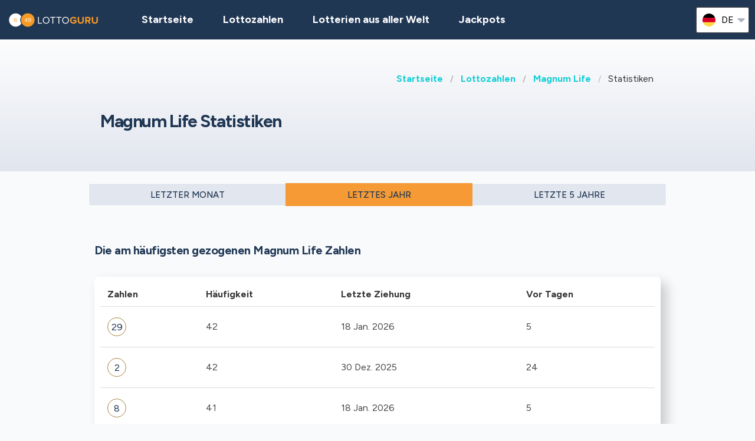

--- FILE ---
content_type: text/html;charset=UTF-8
request_url: https://lottoguru.de/lottozahlen-malaysia/my-magnum-life/my-magnum-life-statistiken
body_size: 12616
content:
<!DOCTYPE html>
<html class="no-js has-navbar-fixed-top" lang="de">


<head>
    <title>Magnum Life Statistiken | LottoGuru</title>

    <meta charset="utf-8"/>
    <meta name="viewport" content="width=device-width, initial-scale=1.0, maximum-scale=1.0, user-scalable=no" >
    <meta name="google-site-verification" content="HZTNnMGWQ1EOiUoTyy0bRYsY-LI50KopmdFlD2sqhwE"/>
    <meta content="Magnum Life Statistiken | LottoGuru" property="og:title" />
    <meta content="https://lottoguru.de/lottozahlen-malaysia/my-magnum-life/my-magnum-life-statistiken" property="og:url"/>
    
        <meta content="Magnum Life Statistiken - häufig und selten gezogene Zahlen. Aufeinanderfolgende Zahlen - Zwillinge und Drillinge. Jackpot-Geschichte" property="og:description"/>
        <meta content="Magnum Life Statistiken - häufig und selten gezogene Zahlen. Aufeinanderfolgende Zahlen - Zwillinge und Drillinge. Jackpot-Geschichte" property="description"/>
        <meta name="description" content="Magnum Life Statistiken - häufig und selten gezogene Zahlen. Aufeinanderfolgende Zahlen - Zwillinge und Drillinge. Jackpot-Geschichte">
    
    <meta content="lottoguru.de" property="og:site_name"/>
    <meta content="de" property="og:locale"/>
    <meta content="lottoguru.de" name="author"/>
    <meta content="summary_large_image" name="twitter:card"/>

    
    <meta property="og:image" content="/static/assets/images/fb-share-homepage-9cdd35ce6aee9a5fb74d38077b7fa0c5.png">
    

    
        <meta name="robots" content="index, follow" />
    

    


    <link href="/static/assets/styles-fba469fc99df88d582c2248d8e2626f7.css"  rel="stylesheet"/>
    <link href="/static/assets/vendors-3545010909d35dcfd4b2ce7709ae5e4b.css" rel="stylesheet"/>
    <link rel="canonical" href="https://lottoguru.de/lottozahlen-malaysia/my-magnum-life/my-magnum-life-statistiken"/>
    
        <link rel="alternate" hreflang="en" href="https://lotteryguru.com/malaysia-lottery-results/my-magnum-life/my-magnum-life-statistics"/>
    
        <link rel="alternate" hreflang="es" href="https://loteria.guru/resultados-loteria-malasia/my-magnum-life/my-magnum-life-estadisticas"/>
    
        <link rel="alternate" hreflang="pt" href="https://loteriaguru.com/malasia-resultados-loteria/my-magnum-life/my-magnum-life-estatisticas"/>
    
        <link rel="alternate" hreflang="ru" href="https://loterejaguru.com/rezultaty-loterej-malayzija/my-magnum-life/my-magnum-life-statistica"/>
    
        <link rel="alternate" hreflang="de" href="https://lottoguru.de/lottozahlen-malaysia/my-magnum-life/my-magnum-life-statistiken"/>
    

    <link rel="apple-touch-icon" sizes="180x180"  href="/static/assets/images/favicon/apple-touch-icon-607ba1bc6425f72462b7e2aa5bfac058.png">
    <link rel="icon" type="image/png" sizes="32x32" href="/static/assets/images/favicon/favicon-32x32-b6b8234299cba59e030f00e1301ebdd8.png">
    <link rel="icon" type="image/png" sizes="16x16" href="/static/assets/images/favicon/favicon-16x16-a96c59262638de3fe019b80607506822.png">
    <link rel="manifest" href="/static/assets/images/favicon/site-332b39d35c9a9f96f49ba62ac1574c44.webmanifest">

    <script src="//cdn.jsdelivr.net/npm/js-cookie@rc"></script>

    <script src="https://cdn.jsdelivr.net/npm/sweetalert2@11"></script>

    <script>
            function browserSupportsAllFeatures() {
                return Array.prototype.entries && window.IntersectionObserver && window.fetch;
            }

            function loadScript(src, done) {
                var js = document.createElement('script');
                js.src = src;
                js.onload = function () {
                    done();
                };
                js.onerror = function () {
                    done(new Error('Failed to load script ' + src));
                };
                document.head.appendChild(js);
            }
    </script>

    

    
    



    

        
        <script>
            (function (w, d, s, l, i) {
                w[l] = w[l] || [];
                w[l].push({
                    'gtm.start':
                        new Date().getTime(), event: 'gtm.js'
                });
                var f = d.getElementsByTagName(s)[0],
                    j = d.createElement(s), dl = l != 'dataLayer' ? '&l=' + l : '';
                j.async = true;
                j.src =
                    'https://www.googletagmanager.com/gtm.js?id=' + i + dl;
                f.parentNode.insertBefore(j, f);
            })(window, document, 'script', 'dataLayer', 'GTM-KZSRX78' );

        </script>
        

    


 <script>

   function redirectToBannerExit(exitUrl){
     fetch(exitUrl)
     .then(e => console.log("Done " + exitUrl));
   }
    const message = "Close";
    function showImagePopup (url) {
       Swal.fire({
          imageUrl: url,
          imageAlt: 'A tall image',
          grow : 'fullscreen',
          showConfirmButton : true,
          confirmButtonText : message,
          confirmButtonColor : 'black',
          showCloseButton : true
       });
    }

    function handleClick (e){
        const url = e.target.getAttribute("href");
        showImagePopup(url);
    }

    function attachEvents (){
        const popups = document.querySelector(".popup");

        for(let cur of popups){
          cur.onclick  = handleClick;
        }
    }

      function showPrizePayoutPopup (id) {
            const prizeDiv = document.querySelector('#prize' + id);
            const message = "Close";
               Swal.fire({
                      html : prizeDiv.innerHTML,
                      showConfirmButton : true,
                      confirmButtonText : message,
                      confirmButtonColor : 'black',
                      showCloseButton : true
               });
     }



    </script>





</head>


<body>




    <div style="display : none" id="frontendDay">Tag</div>

    <div style="display : none" id="frontendDays">Tage</div>
    
    <noscript>
        <iframe src="https://www.googletagmanager.com/ns.html?id=GTM-KZSRX78"
                height="0" width="0" style="display:none;visibility:hidden"></iframe>
    </noscript>

    


    


    <header class="lg-header">

        <nav class="navbar is-fixed-top" role="navigation" aria-label="main navigation">
            


            <div class="navbar-brand">
                <a class="lg-logo navbar-item" href="/">
                    
                        <img src="/static/assets/images/lottoguru-logo2x-d852ad071b686207a26f7ca53e889782.png"
                             alt="Lotto Guru - Der ultimative Ratgeber für Weltlotterien"/>
                    

                </a>
                <a id="burger" role="button" class="lg-hamburger navbar-burger burger" aria-label="menu"
                   aria-expanded="false" data-target="navMenu">
                    <span aria-hidden="true"></span>
                    <span aria-hidden="true"></span>
                    <span aria-hidden="true"></span>
                </a>
            </div>
            <div id="navMenu" class="navbar-menu">
                <div class="navbar-start">
                    <a class="navbar-item" href="/">
                        <img src="/static/assets/images/ico-home-48x48-8754b1fff36ebd07d47a83ecff7ccdbd.svg" alt="ico-home-48x48" class="lg-icon"/>
                        <span>Startseite</span>
                    </a>
                    <a class="navbar-item" href="/lottozahlen-new-york">
                        <img src="/static/assets/images/ico-results-48x48-714579a11a86370dea77e4ce2208ab03.svg" alt="ico-results-48x48"
                             class="lg-icon"/>
                        <span>Lottozahlen</span>
                    </a>

                    

                    <a class="navbar-item" href="/lotterien-aus-aller-welt">
                        <img src="/static/assets/images/ico-worldlotteries-48x48-f583b4797838e75be0efbf846cae7d85.svg"
                             alt="ico-worldlotteries-48x48" class="lg-icon"/>
                        Lotterien aus aller Welt
                    </a>

                    <a class="navbar-item" href="/jackpots">
                        <img src="/static/assets/images/ico-jackpot-48x48-07fbe6bc0c8b9a2ad6f6474ee0aac5a8.svg" alt="ico-jackpot-48x48"
                             class="lg-icon"/>
                        Jackpots
                    </a>

<!--                    <a class="navbar-item navbar-item-highlighted" th:href="${scratchAndWinUrl}"-->
<!--                       th:if="${showScratchAndWin}">-->
<!--                        <img th:src="@{/static/assets/images/ico-scratch-and-win-48x48.svg}"-->
<!--                             alt="ico-scratch-and-win-48x48" class="lg-icon"/>-->
<!--                        <th:block th:utext="#{frontend.navMenu.scratchAndWin}">-->

<!--                        </th:block>-->
<!--                    </a>-->
                    <!--                <a class="navbar-item navbar-item-highlighted" th:href="${gamesUrl}">-->
                    <!--                    <img th:src="@{/static/assets/images/ico-scratch-and-win-48x48.svg}" alt="ico-scratch-and-win-48x48" class="lg-icon"/>-->
                    <!--                    <th:block th:utext="#{frontend.navMenu.games}">-->

                    <!--                    </th:block>-->
                    <!--                </a>-->
                </div>

                <div class="navbar-end">

                    <div class="dropdown is-hoverable lg-flags">

                        <div class="dropdown-trigger">
                            <button class="" aria-haspopup="true" aria-controls="dropdown-menu3">
                                
                                    
                                
                                    
                                
                                    
                                
                                    
                                
                                    


                                        <img class="lg-flag"
                                             src="/static/assets/images/flags/de-5c9661f66b30896a0667a78ea18f2847.svg"
                                             alt="de"/>
                                        <span>de</span>
                                        <span class="icon">
                                            <i class="fas fa-lg fa-caret-down" aria-hidden="true"></i>
                                        </span>

                                    
                                


                            </button>
                        </div>

                        <div class="dropdown-menu" id="dropdown-menu3" role="menu">

                            <div class="dropdown-content">

                                
                                    
                                    

                                        <a href="https://lotteryguru.com/malaysia-lottery-results/my-magnum-life/my-magnum-life-statistics"

                                           class="dropdown-item">

                                            <img class="lg-flag"
                                                 src="/static/assets/images/flags/en-db68882cbf4beac3f3ee3923f1a91b82.svg"
                                                 alt="en"/>
                                            <span>Englisch</span> </a>

                                    

                                
                                    
                                    

                                        <a href="https://loteria.guru/resultados-loteria-malasia/my-magnum-life/my-magnum-life-estadisticas"

                                           class="dropdown-item">

                                            <img class="lg-flag"
                                                 src="/static/assets/images/flags/es-a62a83f37b05e303205142ff51d7a990.svg"
                                                 alt="es"/>
                                            <span>Spanisch</span> </a>

                                    

                                
                                    
                                    

                                        <a href="https://loterejaguru.com/rezultaty-loterej-malayzija/my-magnum-life/my-magnum-life-statistica"

                                           class="dropdown-item">

                                            <img class="lg-flag"
                                                 src="/static/assets/images/flags/ru-562474efbaa31ee8de76df31c4bd2116.svg"
                                                 alt="ru"/>
                                            <span>Russisch</span> </a>

                                    

                                
                                    
                                    

                                        <a href="https://loteriaguru.com/malasia-resultados-loteria/my-magnum-life/my-magnum-life-estatisticas"

                                           class="dropdown-item">

                                            <img class="lg-flag"
                                                 src="/static/assets/images/flags/pt-23c03a16d37a9f3adc973d8cab4da97c.svg"
                                                 alt="pt"/>
                                            <span>Portugiesisch</span> </a>

                                    

                                
                                    
                                        <a href="https://lottoguru.de/lottozahlen-malaysia/my-magnum-life/my-magnum-life-statistiken"
                                           class="dropdown-item is-active">
                                            <img class="lg-flag"
                                                 src="/static/assets/images/flags/de-5c9661f66b30896a0667a78ea18f2847.svg"
                                                 alt="de"/>
                                            <span>Deutsch</span>
                                        </a>
                                    
                                    

                                


                            </div>
                        </div>
                    </div>
                </div>
            </div>
        </nav>
    </header>


<main class="lg-lottery">
    <section class="hero">
        <div class="hero-body">
            <div class="container">
                <html>

<nav class="breadcrumb" aria-label="breadcrumbs">
    <ul>
        

            <li class="has-text-weight-bold">
                <a href="http://lottoguru.de">Startseite</a>
            </li>

            
        

            <li class="has-text-weight-bold">
                <a href="http://lottoguru.de/lottozahlen-malaysia">Lottozahlen</a>
            </li>

            
        

            <li class="has-text-weight-bold">
                <a href="http://lottoguru.de/lottozahlen-malaysia/my-magnum-life">Magnum Life</a>
            </li>

            
        

            

            <li class="is-active">
                <a href="/" aria-current="page">Statistiken</a>
            </li>
        

    </ul>
</nav>
</html>

                <h1>Magnum Life Statistiken</h1>
                

            </div>
        </div>
    </section>

    <section class="lg-stats">
        <div class="container">
            <div class="tabs is-large is-centered is-toggle is-fullwidth">
                <ul>
                    

                        


                        
                            <li><a onclick="changeTab(event)" id="MONTH">LETZTER MONAT</a>
                            </li>
                        

                    

                        
                            <li class="is-active"><a>LETZTES JAHR</a></li>
                        


                        

                    

                        


                        
                            <li><a onclick="changeTab(event)" id="YEARS_5">LETZTE 5 JAHRE</a>
                            </li>
                        

                    
                </ul>
            </div>
        </div>

        
            

    <div class="container">


                <section>
                    <h3>Die am häufigsten gezogenen Magnum Life Zahlen</h3>

                    <div class="content lg-block">

    <table>
        <tr>
            <th>Zahlen</th>
            <th>Häufigkeit</th>
            <th>Letzte Ziehung</th>
            <th>Vor Tagen</th>

        </tr>
        <tr>

            <td>
                <ul class="lg-numbers-small">
                    <li class="lg-number">29</li>
                </ul>
            </td>
            <td>42</td>
            <td>18 Jan. 2026</td>
            <td>5</td>
        </tr>
        <tr>

            <td>
                <ul class="lg-numbers-small">
                    <li class="lg-number">2</li>
                </ul>
            </td>
            <td>42</td>
            <td>30 Dez. 2025</td>
            <td>24</td>
        </tr>
        <tr>

            <td>
                <ul class="lg-numbers-small">
                    <li class="lg-number">8</li>
                </ul>
            </td>
            <td>41</td>
            <td>18 Jan. 2026</td>
            <td>5</td>
        </tr>
        <tr>

            <td>
                <ul class="lg-numbers-small">
                    <li class="lg-number">25</li>
                </ul>
            </td>
            <td>40</td>
            <td>14 Jan. 2026</td>
            <td>9</td>
        </tr>
        <tr>

            <td>
                <ul class="lg-numbers-small">
                    <li class="lg-number">15</li>
                </ul>
            </td>
            <td>39</td>
            <td>17 Jan. 2026</td>
            <td>6</td>
        </tr>
        <tr>

            <td>
                <ul class="lg-numbers-small">
                    <li class="lg-number">19</li>
                </ul>
            </td>
            <td>39</td>
            <td>18 Jan. 2026</td>
            <td>5</td>
        </tr>
        <tr>

            <td>
                <ul class="lg-numbers-small">
                    <li class="lg-number">34</li>
                </ul>
            </td>
            <td>39</td>
            <td>10 Jan. 2026</td>
            <td>13</td>
        </tr>
        <tr>

            <td>
                <ul class="lg-numbers-small">
                    <li class="lg-number">1</li>
                </ul>
            </td>
            <td>39</td>
            <td>11 Jan. 2026</td>
            <td>12</td>
        </tr>

       

        <tr>
            <td>
                <ul class="lg-numbers-small">
                    <li class="lg-number lg-reversed">31</li>
                </ul>
            </td>
            <td>19</td>
            <td>31 Dez. 2025</td>
            <td>23</td>
        </tr>

        <tr>
            <td>
                <ul class="lg-numbers-small">
                    <li class="lg-number lg-reversed">8</li>
                </ul>
            </td>
            <td>16</td>
            <td>11 Jan. 2026</td>
            <td>12</td>
        </tr>
       

    </table>

</div>

                </section>
                <section>

                    <h3>Die am wenigsten oft gezogenen Magnum Life Zahlen</h3>

                    <div class="content lg-block">

    <table>
        <tr>
            <th>Zahlen</th>
            <th>Häufigkeit</th>
            <th>Letzte Ziehung</th>
            <th>Vor Tagen</th>

        </tr>
        <tr>

            <td>
                <ul class="lg-numbers-small">
                    <li class="lg-number">20</li>
                </ul>
            </td>
            <td>24</td>
            <td>14 Jan. 2026</td>
            <td>9</td>
        </tr>
        <tr>

            <td>
                <ul class="lg-numbers-small">
                    <li class="lg-number">14</li>
                </ul>
            </td>
            <td>27</td>
            <td>21 Jan. 2026</td>
            <td>2</td>
        </tr>
        <tr>

            <td>
                <ul class="lg-numbers-small">
                    <li class="lg-number">31</li>
                </ul>
            </td>
            <td>28</td>
            <td>21 Jan. 2026</td>
            <td>2</td>
        </tr>
        <tr>

            <td>
                <ul class="lg-numbers-small">
                    <li class="lg-number">33</li>
                </ul>
            </td>
            <td>28</td>
            <td>10 Jan. 2026</td>
            <td>13</td>
        </tr>
        <tr>

            <td>
                <ul class="lg-numbers-small">
                    <li class="lg-number">13</li>
                </ul>
            </td>
            <td>29</td>
            <td>10 Jan. 2026</td>
            <td>13</td>
        </tr>
        <tr>

            <td>
                <ul class="lg-numbers-small">
                    <li class="lg-number">17</li>
                </ul>
            </td>
            <td>29</td>
            <td>17 Jan. 2026</td>
            <td>6</td>
        </tr>
        <tr>

            <td>
                <ul class="lg-numbers-small">
                    <li class="lg-number">5</li>
                </ul>
            </td>
            <td>30</td>
            <td>21 Jan. 2026</td>
            <td>2</td>
        </tr>
        <tr>

            <td>
                <ul class="lg-numbers-small">
                    <li class="lg-number">21</li>
                </ul>
            </td>
            <td>30</td>
            <td>07 Jan. 2026</td>
            <td>16</td>
        </tr>

       

        <tr>
            <td>
                <ul class="lg-numbers-small">
                    <li class="lg-number lg-reversed">28</li>
                </ul>
            </td>
            <td>1</td>
            <td>09 Apr. 2025</td>
            <td>289</td>
        </tr>

        <tr>
            <td>
                <ul class="lg-numbers-small">
                    <li class="lg-number lg-reversed">7</li>
                </ul>
            </td>
            <td>3</td>
            <td>01 Nov. 2025</td>
            <td>83</td>
        </tr>
       

    </table>

</div>

                </section>
        <br><br>
        
    


                <section>
                    <div class="lg-hot-and-cold-title">

                        <h3>Die häufigsten Paare</h3>
                    </div>
                    <div class="content lg-block">

    <table>
        <tr>
            <th>Zahlen</th>
            <th>Häufigkeit</th>
            <th>Letzte Ziehung</th>
            <th>Vor Tagen</th>

        </tr>
        <tr>

            <td>
                <ul class="lg-numbers-small">
                    <li class="lg-number">8</li>
                    <li class="lg-number">23</li>
                </ul>
            </td>
            <td>16</td>
            <td>18 Jan. 2026</td>
            <td>5</td>

        </tr>
        <tr>

            <td>
                <ul class="lg-numbers-small">
                    <li class="lg-number">1</li>
                    <li class="lg-number">8</li>
                </ul>
            </td>
            <td>15</td>
            <td>27 Dez. 2025</td>
            <td>27</td>

        </tr>
        <tr>

            <td>
                <ul class="lg-numbers-small">
                    <li class="lg-number">1</li>
                    <li class="lg-number">24</li>
                </ul>
            </td>
            <td>14</td>
            <td>11 Jan. 2026</td>
            <td>12</td>

        </tr>
        <tr>

            <td>
                <ul class="lg-numbers-small">
                    <li class="lg-number">34</li>
                    <li class="lg-number">35</li>
                </ul>
            </td>
            <td>13</td>
            <td>19 Nov. 2025</td>
            <td>65</td>

        </tr>
        <tr>

            <td>
                <ul class="lg-numbers-small">
                    <li class="lg-number">2</li>
                    <li class="lg-number">5</li>
                </ul>
            </td>
            <td>12</td>
            <td>04 Okt. 2025</td>
            <td>111</td>

        </tr>
        <tr>

            <td>
                <ul class="lg-numbers-small">
                    <li class="lg-number">1</li>
                    <li class="lg-number">11</li>
                </ul>
            </td>
            <td>12</td>
            <td>10 Dez. 2025</td>
            <td>44</td>

        </tr>
        <tr>

            <td>
                <ul class="lg-numbers-small">
                    <li class="lg-number">6</li>
                    <li class="lg-number">7</li>
                </ul>
            </td>
            <td>12</td>
            <td>12 Nov. 2025</td>
            <td>72</td>

        </tr>
        <tr>

            <td>
                <ul class="lg-numbers-small">
                    <li class="lg-number">1</li>
                    <li class="lg-number">16</li>
                </ul>
            </td>
            <td>12</td>
            <td>11 Jan. 2026</td>
            <td>12</td>

        </tr>
        <tr>

            <td>
                <ul class="lg-numbers-small">
                    <li class="lg-number">8</li>
                    <li class="lg-number">15</li>
                </ul>
            </td>
            <td>12</td>
            <td>10 Jan. 2026</td>
            <td>13</td>

        </tr>
        <tr>

            <td>
                <ul class="lg-numbers-small">
                    <li class="lg-number">8</li>
                    <li class="lg-number">19</li>
                </ul>
            </td>
            <td>12</td>
            <td>18 Jan. 2026</td>
            <td>5</td>

        </tr>
    </table>

</div>

                </section>

                <section>
                    <h3>Die häufigsten aufeinanderfolgenden Paare</h3>
                    <div class="content lg-block">

    <table>
        <tr>
            <th>Zahlen</th>
            <th>Häufigkeit</th>
            <th>Letzte Ziehung</th>
            <th>Vor Tagen</th>

        </tr>
        <tr>

            <td>
                <ul class="lg-numbers-small">
                    <li class="lg-number">34</li>
                    <li class="lg-number">35</li>
                </ul>
            </td>
            <td>13</td>
            <td>19 Nov. 2025</td>
            <td>65</td>

        </tr>
        <tr>

            <td>
                <ul class="lg-numbers-small">
                    <li class="lg-number">6</li>
                    <li class="lg-number">7</li>
                </ul>
            </td>
            <td>12</td>
            <td>12 Nov. 2025</td>
            <td>72</td>

        </tr>
        <tr>

            <td>
                <ul class="lg-numbers-small">
                    <li class="lg-number">2</li>
                    <li class="lg-number">3</li>
                </ul>
            </td>
            <td>11</td>
            <td>30 Dez. 2025</td>
            <td>24</td>

        </tr>
        <tr>

            <td>
                <ul class="lg-numbers-small">
                    <li class="lg-number">29</li>
                    <li class="lg-number">30</li>
                </ul>
            </td>
            <td>11</td>
            <td>18 Jan. 2026</td>
            <td>5</td>

        </tr>
        <tr>

            <td>
                <ul class="lg-numbers-small">
                    <li class="lg-number">8</li>
                    <li class="lg-number">9</li>
                </ul>
            </td>
            <td>10</td>
            <td>03 Jan. 2026</td>
            <td>20</td>

        </tr>
        <tr>

            <td>
                <ul class="lg-numbers-small">
                    <li class="lg-number">24</li>
                    <li class="lg-number">25</li>
                </ul>
            </td>
            <td>10</td>
            <td>11 Jan. 2026</td>
            <td>12</td>

        </tr>
        <tr>

            <td>
                <ul class="lg-numbers-small">
                    <li class="lg-number">1</li>
                    <li class="lg-number">2</li>
                </ul>
            </td>
            <td>9</td>
            <td>11 Okt. 2025</td>
            <td>104</td>

        </tr>
        <tr>

            <td>
                <ul class="lg-numbers-small">
                    <li class="lg-number">4</li>
                    <li class="lg-number">5</li>
                </ul>
            </td>
            <td>8</td>
            <td>07 Dez. 2025</td>
            <td>47</td>

        </tr>
        <tr>

            <td>
                <ul class="lg-numbers-small">
                    <li class="lg-number">18</li>
                    <li class="lg-number">19</li>
                </ul>
            </td>
            <td>8</td>
            <td>10 Jan. 2026</td>
            <td>13</td>

        </tr>
        <tr>

            <td>
                <ul class="lg-numbers-small">
                    <li class="lg-number">28</li>
                    <li class="lg-number">29</li>
                </ul>
            </td>
            <td>8</td>
            <td>18 Jan. 2026</td>
            <td>5</td>

        </tr>
    </table>

</div>
                </section>
        <br><br>
        
    

                <section>
                    <h3>Die häufigsten Drillinge</h3>
                    <div class="content lg-block">

    <table>
        <tr>
            <th>Zahlen</th>
            <th>Häufigkeit</th>
            <th>Letzte Ziehung</th>
            <th>Vor Tagen</th>
        </tr>
        <tr>

            <td>
                <ul class="lg-numbers-small">
                    <li class="lg-number">8</li>
                    <li class="lg-number">19</li>
                    <li class="lg-number">23</li>
                </ul>
            </td>
            <td>7</td>
            <td>18 Jan. 2026</td>
            <td>5</td>

        </tr>
        <tr>

            <td>
                <ul class="lg-numbers-small">
                    <li class="lg-number">1</li>
                    <li class="lg-number">7</li>
                    <li class="lg-number">24</li>
                </ul>
            </td>
            <td>6</td>
            <td>17 Sept. 2025</td>
            <td>128</td>

        </tr>
        <tr>

            <td>
                <ul class="lg-numbers-small">
                    <li class="lg-number">1</li>
                    <li class="lg-number">8</li>
                    <li class="lg-number">29</li>
                </ul>
            </td>
            <td>6</td>
            <td>15 Nov. 2025</td>
            <td>69</td>

        </tr>
        <tr>

            <td>
                <ul class="lg-numbers-small">
                    <li class="lg-number">2</li>
                    <li class="lg-number">10</li>
                    <li class="lg-number">29</li>
                </ul>
            </td>
            <td>6</td>
            <td>20 Sept. 2025</td>
            <td>125</td>

        </tr>
        <tr>

            <td>
                <ul class="lg-numbers-small">
                    <li class="lg-number">6</li>
                    <li class="lg-number">15</li>
                    <li class="lg-number">25</li>
                </ul>
            </td>
            <td>6</td>
            <td>13 Dez. 2025</td>
            <td>41</td>

        </tr>
        <tr>

            <td>
                <ul class="lg-numbers-small">
                    <li class="lg-number">9</li>
                    <li class="lg-number">13</li>
                    <li class="lg-number">29</li>
                </ul>
            </td>
            <td>6</td>
            <td>15 Okt. 2025</td>
            <td>100</td>

        </tr>
        <tr>

            <td>
                <ul class="lg-numbers-small">
                    <li class="lg-number">11</li>
                    <li class="lg-number">17</li>
                    <li class="lg-number">34</li>
                </ul>
            </td>
            <td>6</td>
            <td>17 Dez. 2025</td>
            <td>37</td>

        </tr>
        <tr>

            <td>
                <ul class="lg-numbers-small">
                    <li class="lg-number">9</li>
                    <li class="lg-number">25</li>
                    <li class="lg-number">29</li>
                </ul>
            </td>
            <td>6</td>
            <td>15 Okt. 2025</td>
            <td>100</td>

        </tr>
        <tr>

            <td>
                <ul class="lg-numbers-small">
                    <li class="lg-number">1</li>
                    <li class="lg-number">8</li>
                    <li class="lg-number">11</li>
                </ul>
            </td>
            <td>5</td>
            <td>10 Dez. 2025</td>
            <td>44</td>

        </tr>
        <tr>

            <td>
                <ul class="lg-numbers-small">
                    <li class="lg-number">6</li>
                    <li class="lg-number">10</li>
                    <li class="lg-number">15</li>
                </ul>
            </td>
            <td>5</td>
            <td>26 Nov. 2025</td>
            <td>58</td>

        </tr>
    </table>

</div>
                </section>

                <section>
                    <h3>Die häufigsten aufeinanderfolgenden Drillinge</h3>
                    <div class="content lg-block">

    <table>
        <tr>
            <th>Zahlen</th>
            <th>Häufigkeit</th>
            <th>Letzte Ziehung</th>
            <th>Vor Tagen</th>
        </tr>
        <tr>

            <td>
                <ul class="lg-numbers-small">
                    <li class="lg-number">34</li>
                    <li class="lg-number">35</li>
                    <li class="lg-number">36</li>
                </ul>
            </td>
            <td>3</td>
            <td>26 Okt. 2025</td>
            <td>89</td>

        </tr>
        <tr>

            <td>
                <ul class="lg-numbers-small">
                    <li class="lg-number">10</li>
                    <li class="lg-number">11</li>
                    <li class="lg-number">12</li>
                </ul>
            </td>
            <td>2</td>
            <td>16 Aug. 2025</td>
            <td>160</td>

        </tr>
        <tr>

            <td>
                <ul class="lg-numbers-small">
                    <li class="lg-number">1</li>
                    <li class="lg-number">2</li>
                    <li class="lg-number">3</li>
                </ul>
            </td>
            <td>2</td>
            <td>07 Sept. 2025</td>
            <td>138</td>

        </tr>
        <tr>

            <td>
                <ul class="lg-numbers-small">
                    <li class="lg-number">17</li>
                    <li class="lg-number">18</li>
                    <li class="lg-number">19</li>
                </ul>
            </td>
            <td>2</td>
            <td>07 Jan. 2026</td>
            <td>16</td>

        </tr>
        <tr>

            <td>
                <ul class="lg-numbers-small">
                    <li class="lg-number">32</li>
                    <li class="lg-number">33</li>
                    <li class="lg-number">34</li>
                </ul>
            </td>
            <td>2</td>
            <td>30 Nov. 2025</td>
            <td>54</td>

        </tr>
        <tr>

            <td>
                <ul class="lg-numbers-small">
                    <li class="lg-number">23</li>
                    <li class="lg-number">24</li>
                    <li class="lg-number">25</li>
                </ul>
            </td>
            <td>2</td>
            <td>27 Juli 2025</td>
            <td>180</td>

        </tr>
        <tr>

            <td>
                <ul class="lg-numbers-small">
                    <li class="lg-number">2</li>
                    <li class="lg-number">3</li>
                    <li class="lg-number">4</li>
                </ul>
            </td>
            <td>2</td>
            <td>17 Mai 2025</td>
            <td>251</td>

        </tr>
        <tr>

            <td>
                <ul class="lg-numbers-small">
                    <li class="lg-number">33</li>
                    <li class="lg-number">34</li>
                    <li class="lg-number">35</li>
                </ul>
            </td>
            <td>2</td>
            <td>26 Okt. 2025</td>
            <td>89</td>

        </tr>
        <tr>

            <td>
                <ul class="lg-numbers-small">
                    <li class="lg-number">24</li>
                    <li class="lg-number">25</li>
                    <li class="lg-number">26</li>
                </ul>
            </td>
            <td>2</td>
            <td>22 Nov. 2025</td>
            <td>62</td>

        </tr>
        <tr>

            <td>
                <ul class="lg-numbers-small">
                    <li class="lg-number">6</li>
                    <li class="lg-number">7</li>
                    <li class="lg-number">8</li>
                </ul>
            </td>
            <td>2</td>
            <td>28 Okt. 2025</td>
            <td>87</td>

        </tr>
    </table>

</div>

                </section>

    </div>


        


        <html>



<script src="https://cdn.jsdelivr.net/npm/chart.js"></script>
<script>
    /*<![CDATA[*/
    const ctx = document.getElementById('jackpotChart');


    const labels = JSON.parse("[]");
    let dataArray = JSON.parse( "[]");
    let predictedJackpotsArray = JSON.parse( "[]");

    const historyLabel = "Historie";
    const predictionLabel = "Prognose";

    const data = {
        labels: labels,
        datasets: [
            {
                label: historyLabel,
                data: dataArray,
                fill: false,
                borderColor: 'rgb(245, 154, 52)',
                tension: 0.1
            },
            {
                label: predictionLabel,
                data: predictedJackpotsArray,
                fill: false,
                borderColor: '#11cfd6',
                tension: 0.1
            }
        ]
    };

    const config = {
        type: 'line',
        data: data,
        options: {
            plugins: {
                legend: {
                    position: 'top',

                }
            },
            maintainAspectRatio: false,

        }
    };
    const myChart = new Chart(ctx, config);

    /*]]>*/

</script>

        
    

        <html>
<div class="container">
    <h3>Häufigkeitstabelle der Gewinnzahlen</h3>
</div>

<div class="container">
    <div class="column">
        <div class="content lg-country-content"><p>Diese Häufigkeitsstatistik zeigt wie oft jede Zahl innerhalb der <strong>letzten 20 Ziehungen gezogen   wurde.</strong></p> <p> Wird eine Zahl bei einer Ziehung gezogen, so wird sie in der Tabelle angezeigt und hervorgehoben. </p> <p><strong>In jeder Reihe dieser Tabelle sind die Anzahl der Ziehungen angegeben</strong>, seit wie vielen Ziehungen die   betreffende Zahl nicht mehr gezogen wurde.</p> <p> Daher kann das durchschnittliche Intervalle berechnet werden, wann eine betreffende Zahl gezogen   werden, ob sie also fällig oder bereits überfällig ist.</p><br></div>
    </div>
</div>



    <div class="container"  >



        <div class="content lg-block">

            <div class="lg-responsive-table">

                <table class="lg-hit-miss-table">
                    <tr>
                        <th>&nbsp;</th>

                        
                            <th>2025-12-06</th>
                        
                            <th>2025-12-07</th>
                        
                            <th>2025-12-10</th>
                        
                            <th>2025-12-13</th>
                        
                            <th>2025-12-14</th>
                        
                            <th>2025-12-17</th>
                        
                            <th>2025-12-21</th>
                        
                            <th>2025-12-27</th>
                        
                            <th>2025-12-28</th>
                        
                            <th>2025-12-30</th>
                        
                            <th>2025-12-31</th>
                        
                            <th>2026-01-03</th>
                        
                            <th>2026-01-04</th>
                        
                            <th>2026-01-07</th>
                        
                            <th>2026-01-10</th>
                        
                            <th>2026-01-11</th>
                        
                            <th>2026-01-14</th>
                        
                            <th>2026-01-17</th>
                        
                            <th>2026-01-18</th>
                        
                            <th>2026-01-21</th>
                        

                    </tr>
                    <tr>
                        <td class="first-column">
                            <ul class="lg-numbers-small">
                                <li class="lg-number">1</li>
                            </ul>
                        </td>

                        <td>

                            

                            <span style="font-size:1.25rem;">1</span>
                        </td>

                        <td>

                            

                            <span style="font-size:1.25rem;">2</span>
                        </td>

                        <td>

                            <ul class="lg-numbers-small">
                                <li class="lg-number lg-reversed">1</li>
                            </ul>

                            
                        </td>

                        <td>

                            

                            <span style="font-size:1.25rem;">1</span>
                        </td>

                        <td>

                            

                            <span style="font-size:1.25rem;">2</span>
                        </td>

                        <td>

                            

                            <span style="font-size:1.25rem;">3</span>
                        </td>

                        <td>

                            

                            <span style="font-size:1.25rem;">4</span>
                        </td>

                        <td>

                            <ul class="lg-numbers-small">
                                <li class="lg-number lg-reversed">1</li>
                            </ul>

                            
                        </td>

                        <td>

                            

                            <span style="font-size:1.25rem;">1</span>
                        </td>

                        <td>

                            

                            <span style="font-size:1.25rem;">2</span>
                        </td>

                        <td>

                            <ul class="lg-numbers-small">
                                <li class="lg-number lg-reversed">1</li>
                            </ul>

                            
                        </td>

                        <td>

                            

                            <span style="font-size:1.25rem;">1</span>
                        </td>

                        <td>

                            

                            <span style="font-size:1.25rem;">2</span>
                        </td>

                        <td>

                            

                            <span style="font-size:1.25rem;">3</span>
                        </td>

                        <td>

                            

                            <span style="font-size:1.25rem;">4</span>
                        </td>

                        <td>

                            <ul class="lg-numbers-small">
                                <li class="lg-number lg-reversed">1</li>
                            </ul>

                            
                        </td>

                        <td>

                            

                            <span style="font-size:1.25rem;">1</span>
                        </td>

                        <td>

                            

                            <span style="font-size:1.25rem;">2</span>
                        </td>

                        <td>

                            

                            <span style="font-size:1.25rem;">3</span>
                        </td>

                        <td>

                            

                            <span style="font-size:1.25rem;">4</span>
                        </td>

                    </tr>
                    <tr>
                        <td class="first-column">
                            <ul class="lg-numbers-small">
                                <li class="lg-number">2</li>
                            </ul>
                        </td>

                        <td>

                            <ul class="lg-numbers-small">
                                <li class="lg-number lg-reversed">2</li>
                            </ul>

                            
                        </td>

                        <td>

                            

                            <span style="font-size:1.25rem;">1</span>
                        </td>

                        <td>

                            

                            <span style="font-size:1.25rem;">2</span>
                        </td>

                        <td>

                            

                            <span style="font-size:1.25rem;">3</span>
                        </td>

                        <td>

                            

                            <span style="font-size:1.25rem;">4</span>
                        </td>

                        <td>

                            

                            <span style="font-size:1.25rem;">5</span>
                        </td>

                        <td>

                            

                            <span style="font-size:1.25rem;">6</span>
                        </td>

                        <td>

                            

                            <span style="font-size:1.25rem;">7</span>
                        </td>

                        <td>

                            

                            <span style="font-size:1.25rem;">8</span>
                        </td>

                        <td>

                            <ul class="lg-numbers-small">
                                <li class="lg-number lg-reversed">2</li>
                            </ul>

                            
                        </td>

                        <td>

                            

                            <span style="font-size:1.25rem;">1</span>
                        </td>

                        <td>

                            

                            <span style="font-size:1.25rem;">2</span>
                        </td>

                        <td>

                            

                            <span style="font-size:1.25rem;">3</span>
                        </td>

                        <td>

                            

                            <span style="font-size:1.25rem;">4</span>
                        </td>

                        <td>

                            

                            <span style="font-size:1.25rem;">5</span>
                        </td>

                        <td>

                            

                            <span style="font-size:1.25rem;">6</span>
                        </td>

                        <td>

                            

                            <span style="font-size:1.25rem;">7</span>
                        </td>

                        <td>

                            

                            <span style="font-size:1.25rem;">8</span>
                        </td>

                        <td>

                            

                            <span style="font-size:1.25rem;">9</span>
                        </td>

                        <td>

                            

                            <span style="font-size:1.25rem;">10</span>
                        </td>

                    </tr>
                    <tr>
                        <td class="first-column">
                            <ul class="lg-numbers-small">
                                <li class="lg-number">3</li>
                            </ul>
                        </td>

                        <td>

                            

                            <span style="font-size:1.25rem;">1</span>
                        </td>

                        <td>

                            

                            <span style="font-size:1.25rem;">2</span>
                        </td>

                        <td>

                            

                            <span style="font-size:1.25rem;">3</span>
                        </td>

                        <td>

                            

                            <span style="font-size:1.25rem;">4</span>
                        </td>

                        <td>

                            

                            <span style="font-size:1.25rem;">5</span>
                        </td>

                        <td>

                            

                            <span style="font-size:1.25rem;">6</span>
                        </td>

                        <td>

                            <ul class="lg-numbers-small">
                                <li class="lg-number lg-reversed">3</li>
                            </ul>

                            
                        </td>

                        <td>

                            

                            <span style="font-size:1.25rem;">1</span>
                        </td>

                        <td>

                            

                            <span style="font-size:1.25rem;">2</span>
                        </td>

                        <td>

                            <ul class="lg-numbers-small">
                                <li class="lg-number lg-reversed">3</li>
                            </ul>

                            
                        </td>

                        <td>

                            <ul class="lg-numbers-small">
                                <li class="lg-number lg-reversed">3</li>
                            </ul>

                            
                        </td>

                        <td>

                            

                            <span style="font-size:1.25rem;">1</span>
                        </td>

                        <td>

                            

                            <span style="font-size:1.25rem;">2</span>
                        </td>

                        <td>

                            

                            <span style="font-size:1.25rem;">3</span>
                        </td>

                        <td>

                            <ul class="lg-numbers-small">
                                <li class="lg-number lg-reversed">3</li>
                            </ul>

                            
                        </td>

                        <td>

                            

                            <span style="font-size:1.25rem;">1</span>
                        </td>

                        <td>

                            

                            <span style="font-size:1.25rem;">2</span>
                        </td>

                        <td>

                            

                            <span style="font-size:1.25rem;">3</span>
                        </td>

                        <td>

                            

                            <span style="font-size:1.25rem;">4</span>
                        </td>

                        <td>

                            

                            <span style="font-size:1.25rem;">5</span>
                        </td>

                    </tr>
                    <tr>
                        <td class="first-column">
                            <ul class="lg-numbers-small">
                                <li class="lg-number">4</li>
                            </ul>
                        </td>

                        <td>

                            

                            <span style="font-size:1.25rem;">3</span>
                        </td>

                        <td>

                            <ul class="lg-numbers-small">
                                <li class="lg-number lg-reversed">4</li>
                            </ul>

                            
                        </td>

                        <td>

                            

                            <span style="font-size:1.25rem;">1</span>
                        </td>

                        <td>

                            

                            <span style="font-size:1.25rem;">2</span>
                        </td>

                        <td>

                            

                            <span style="font-size:1.25rem;">3</span>
                        </td>

                        <td>

                            

                            <span style="font-size:1.25rem;">4</span>
                        </td>

                        <td>

                            

                            <span style="font-size:1.25rem;">5</span>
                        </td>

                        <td>

                            

                            <span style="font-size:1.25rem;">6</span>
                        </td>

                        <td>

                            

                            <span style="font-size:1.25rem;">7</span>
                        </td>

                        <td>

                            

                            <span style="font-size:1.25rem;">8</span>
                        </td>

                        <td>

                            

                            <span style="font-size:1.25rem;">9</span>
                        </td>

                        <td>

                            

                            <span style="font-size:1.25rem;">10</span>
                        </td>

                        <td>

                            

                            <span style="font-size:1.25rem;">11</span>
                        </td>

                        <td>

                            <ul class="lg-numbers-small">
                                <li class="lg-number lg-reversed">4</li>
                            </ul>

                            
                        </td>

                        <td>

                            

                            <span style="font-size:1.25rem;">1</span>
                        </td>

                        <td>

                            

                            <span style="font-size:1.25rem;">2</span>
                        </td>

                        <td>

                            <ul class="lg-numbers-small">
                                <li class="lg-number lg-reversed">4</li>
                            </ul>

                            
                        </td>

                        <td>

                            

                            <span style="font-size:1.25rem;">1</span>
                        </td>

                        <td>

                            

                            <span style="font-size:1.25rem;">2</span>
                        </td>

                        <td>

                            

                            <span style="font-size:1.25rem;">3</span>
                        </td>

                    </tr>
                    <tr>
                        <td class="first-column">
                            <ul class="lg-numbers-small">
                                <li class="lg-number">5</li>
                            </ul>
                        </td>

                        <td>

                            

                            <span style="font-size:1.25rem;">3</span>
                        </td>

                        <td>

                            <ul class="lg-numbers-small">
                                <li class="lg-number lg-reversed">5</li>
                            </ul>

                            
                        </td>

                        <td>

                            

                            <span style="font-size:1.25rem;">1</span>
                        </td>

                        <td>

                            

                            <span style="font-size:1.25rem;">2</span>
                        </td>

                        <td>

                            

                            <span style="font-size:1.25rem;">3</span>
                        </td>

                        <td>

                            

                            <span style="font-size:1.25rem;">4</span>
                        </td>

                        <td>

                            

                            <span style="font-size:1.25rem;">5</span>
                        </td>

                        <td>

                            <ul class="lg-numbers-small">
                                <li class="lg-number lg-reversed">5</li>
                            </ul>

                            
                        </td>

                        <td>

                            

                            <span style="font-size:1.25rem;">1</span>
                        </td>

                        <td>

                            

                            <span style="font-size:1.25rem;">2</span>
                        </td>

                        <td>

                            

                            <span style="font-size:1.25rem;">3</span>
                        </td>

                        <td>

                            <ul class="lg-numbers-small">
                                <li class="lg-number lg-reversed">5</li>
                            </ul>

                            
                        </td>

                        <td>

                            

                            <span style="font-size:1.25rem;">1</span>
                        </td>

                        <td>

                            

                            <span style="font-size:1.25rem;">2</span>
                        </td>

                        <td>

                            

                            <span style="font-size:1.25rem;">3</span>
                        </td>

                        <td>

                            

                            <span style="font-size:1.25rem;">4</span>
                        </td>

                        <td>

                            

                            <span style="font-size:1.25rem;">5</span>
                        </td>

                        <td>

                            <ul class="lg-numbers-small">
                                <li class="lg-number lg-reversed">5</li>
                            </ul>

                            
                        </td>

                        <td>

                            

                            <span style="font-size:1.25rem;">1</span>
                        </td>

                        <td>

                            <ul class="lg-numbers-small">
                                <li class="lg-number lg-reversed">5</li>
                            </ul>

                            
                        </td>

                    </tr>
                    <tr>
                        <td class="first-column">
                            <ul class="lg-numbers-small">
                                <li class="lg-number">6</li>
                            </ul>
                        </td>

                        <td>

                            

                            <span style="font-size:1.25rem;">4</span>
                        </td>

                        <td>

                            <ul class="lg-numbers-small">
                                <li class="lg-number lg-reversed">6</li>
                            </ul>

                            
                        </td>

                        <td>

                            

                            <span style="font-size:1.25rem;">1</span>
                        </td>

                        <td>

                            <ul class="lg-numbers-small">
                                <li class="lg-number lg-reversed">6</li>
                            </ul>

                            
                        </td>

                        <td>

                            

                            <span style="font-size:1.25rem;">1</span>
                        </td>

                        <td>

                            

                            <span style="font-size:1.25rem;">2</span>
                        </td>

                        <td>

                            

                            <span style="font-size:1.25rem;">3</span>
                        </td>

                        <td>

                            

                            <span style="font-size:1.25rem;">4</span>
                        </td>

                        <td>

                            

                            <span style="font-size:1.25rem;">5</span>
                        </td>

                        <td>

                            

                            <span style="font-size:1.25rem;">6</span>
                        </td>

                        <td>

                            <ul class="lg-numbers-small">
                                <li class="lg-number lg-reversed">6</li>
                            </ul>

                            
                        </td>

                        <td>

                            

                            <span style="font-size:1.25rem;">1</span>
                        </td>

                        <td>

                            

                            <span style="font-size:1.25rem;">2</span>
                        </td>

                        <td>

                            

                            <span style="font-size:1.25rem;">3</span>
                        </td>

                        <td>

                            

                            <span style="font-size:1.25rem;">4</span>
                        </td>

                        <td>

                            

                            <span style="font-size:1.25rem;">5</span>
                        </td>

                        <td>

                            

                            <span style="font-size:1.25rem;">6</span>
                        </td>

                        <td>

                            

                            <span style="font-size:1.25rem;">7</span>
                        </td>

                        <td>

                            

                            <span style="font-size:1.25rem;">8</span>
                        </td>

                        <td>

                            

                            <span style="font-size:1.25rem;">9</span>
                        </td>

                    </tr>
                    <tr>
                        <td class="first-column">
                            <ul class="lg-numbers-small">
                                <li class="lg-number">7</li>
                            </ul>
                        </td>

                        <td>

                            

                            <span style="font-size:1.25rem;">3</span>
                        </td>

                        <td>

                            

                            <span style="font-size:1.25rem;">4</span>
                        </td>

                        <td>

                            

                            <span style="font-size:1.25rem;">5</span>
                        </td>

                        <td>

                            

                            <span style="font-size:1.25rem;">6</span>
                        </td>

                        <td>

                            

                            <span style="font-size:1.25rem;">7</span>
                        </td>

                        <td>

                            <ul class="lg-numbers-small">
                                <li class="lg-number lg-reversed">7</li>
                            </ul>

                            
                        </td>

                        <td>

                            <ul class="lg-numbers-small">
                                <li class="lg-number lg-reversed">7</li>
                            </ul>

                            
                        </td>

                        <td>

                            

                            <span style="font-size:1.25rem;">1</span>
                        </td>

                        <td>

                            

                            <span style="font-size:1.25rem;">2</span>
                        </td>

                        <td>

                            

                            <span style="font-size:1.25rem;">3</span>
                        </td>

                        <td>

                            

                            <span style="font-size:1.25rem;">4</span>
                        </td>

                        <td>

                            

                            <span style="font-size:1.25rem;">5</span>
                        </td>

                        <td>

                            <ul class="lg-numbers-small">
                                <li class="lg-number lg-reversed">7</li>
                            </ul>

                            
                        </td>

                        <td>

                            

                            <span style="font-size:1.25rem;">1</span>
                        </td>

                        <td>

                            

                            <span style="font-size:1.25rem;">2</span>
                        </td>

                        <td>

                            

                            <span style="font-size:1.25rem;">3</span>
                        </td>

                        <td>

                            

                            <span style="font-size:1.25rem;">4</span>
                        </td>

                        <td>

                            

                            <span style="font-size:1.25rem;">5</span>
                        </td>

                        <td>

                            

                            <span style="font-size:1.25rem;">6</span>
                        </td>

                        <td>

                            

                            <span style="font-size:1.25rem;">7</span>
                        </td>

                    </tr>
                    <tr>
                        <td class="first-column">
                            <ul class="lg-numbers-small">
                                <li class="lg-number">8</li>
                            </ul>
                        </td>

                        <td>

                            

                            <span style="font-size:1.25rem;">3</span>
                        </td>

                        <td>

                            

                            <span style="font-size:1.25rem;">4</span>
                        </td>

                        <td>

                            <ul class="lg-numbers-small">
                                <li class="lg-number lg-reversed">8</li>
                            </ul>

                            
                        </td>

                        <td>

                            

                            <span style="font-size:1.25rem;">1</span>
                        </td>

                        <td>

                            <ul class="lg-numbers-small">
                                <li class="lg-number lg-reversed">8</li>
                            </ul>

                            
                        </td>

                        <td>

                            

                            <span style="font-size:1.25rem;">1</span>
                        </td>

                        <td>

                            

                            <span style="font-size:1.25rem;">2</span>
                        </td>

                        <td>

                            <ul class="lg-numbers-small">
                                <li class="lg-number lg-reversed">8</li>
                            </ul>

                            
                        </td>

                        <td>

                            <ul class="lg-numbers-small">
                                <li class="lg-number lg-reversed">8</li>
                            </ul>

                            
                        </td>

                        <td>

                            <ul class="lg-numbers-small">
                                <li class="lg-number lg-reversed">8</li>
                            </ul>

                            
                        </td>

                        <td>

                            

                            <span style="font-size:1.25rem;">1</span>
                        </td>

                        <td>

                            <ul class="lg-numbers-small">
                                <li class="lg-number lg-reversed">8</li>
                            </ul>

                            
                        </td>

                        <td>

                            

                            <span style="font-size:1.25rem;">1</span>
                        </td>

                        <td>

                            

                            <span style="font-size:1.25rem;">2</span>
                        </td>

                        <td>

                            <ul class="lg-numbers-small">
                                <li class="lg-number lg-reversed">8</li>
                            </ul>

                            
                        </td>

                        <td>

                            

                            <span style="font-size:1.25rem;">1</span>
                        </td>

                        <td>

                            

                            <span style="font-size:1.25rem;">2</span>
                        </td>

                        <td>

                            

                            <span style="font-size:1.25rem;">3</span>
                        </td>

                        <td>

                            <ul class="lg-numbers-small">
                                <li class="lg-number lg-reversed">8</li>
                            </ul>

                            
                        </td>

                        <td>

                            

                            <span style="font-size:1.25rem;">1</span>
                        </td>

                    </tr>
                    <tr>
                        <td class="first-column">
                            <ul class="lg-numbers-small">
                                <li class="lg-number">9</li>
                            </ul>
                        </td>

                        <td>

                            

                            <span style="font-size:1.25rem;">4</span>
                        </td>

                        <td>

                            <ul class="lg-numbers-small">
                                <li class="lg-number lg-reversed">9</li>
                            </ul>

                            
                        </td>

                        <td>

                            <ul class="lg-numbers-small">
                                <li class="lg-number lg-reversed">9</li>
                            </ul>

                            
                        </td>

                        <td>

                            

                            <span style="font-size:1.25rem;">1</span>
                        </td>

                        <td>

                            

                            <span style="font-size:1.25rem;">2</span>
                        </td>

                        <td>

                            <ul class="lg-numbers-small">
                                <li class="lg-number lg-reversed">9</li>
                            </ul>

                            
                        </td>

                        <td>

                            

                            <span style="font-size:1.25rem;">1</span>
                        </td>

                        <td>

                            

                            <span style="font-size:1.25rem;">2</span>
                        </td>

                        <td>

                            

                            <span style="font-size:1.25rem;">3</span>
                        </td>

                        <td>

                            

                            <span style="font-size:1.25rem;">4</span>
                        </td>

                        <td>

                            

                            <span style="font-size:1.25rem;">5</span>
                        </td>

                        <td>

                            <ul class="lg-numbers-small">
                                <li class="lg-number lg-reversed">9</li>
                            </ul>

                            
                        </td>

                        <td>

                            

                            <span style="font-size:1.25rem;">1</span>
                        </td>

                        <td>

                            

                            <span style="font-size:1.25rem;">2</span>
                        </td>

                        <td>

                            

                            <span style="font-size:1.25rem;">3</span>
                        </td>

                        <td>

                            

                            <span style="font-size:1.25rem;">4</span>
                        </td>

                        <td>

                            

                            <span style="font-size:1.25rem;">5</span>
                        </td>

                        <td>

                            <ul class="lg-numbers-small">
                                <li class="lg-number lg-reversed">9</li>
                            </ul>

                            
                        </td>

                        <td>

                            

                            <span style="font-size:1.25rem;">1</span>
                        </td>

                        <td>

                            

                            <span style="font-size:1.25rem;">2</span>
                        </td>

                    </tr>
                    <tr>
                        <td class="first-column">
                            <ul class="lg-numbers-small">
                                <li class="lg-number">10</li>
                            </ul>
                        </td>

                        <td>

                            <ul class="lg-numbers-small">
                                <li class="lg-number lg-reversed">10</li>
                            </ul>

                            
                        </td>

                        <td>

                            

                            <span style="font-size:1.25rem;">1</span>
                        </td>

                        <td>

                            

                            <span style="font-size:1.25rem;">2</span>
                        </td>

                        <td>

                            

                            <span style="font-size:1.25rem;">3</span>
                        </td>

                        <td>

                            

                            <span style="font-size:1.25rem;">4</span>
                        </td>

                        <td>

                            

                            <span style="font-size:1.25rem;">5</span>
                        </td>

                        <td>

                            

                            <span style="font-size:1.25rem;">6</span>
                        </td>

                        <td>

                            

                            <span style="font-size:1.25rem;">7</span>
                        </td>

                        <td>

                            <ul class="lg-numbers-small">
                                <li class="lg-number lg-reversed">10</li>
                            </ul>

                            
                        </td>

                        <td>

                            

                            <span style="font-size:1.25rem;">1</span>
                        </td>

                        <td>

                            

                            <span style="font-size:1.25rem;">2</span>
                        </td>

                        <td>

                            

                            <span style="font-size:1.25rem;">3</span>
                        </td>

                        <td>

                            

                            <span style="font-size:1.25rem;">4</span>
                        </td>

                        <td>

                            

                            <span style="font-size:1.25rem;">5</span>
                        </td>

                        <td>

                            

                            <span style="font-size:1.25rem;">6</span>
                        </td>

                        <td>

                            

                            <span style="font-size:1.25rem;">7</span>
                        </td>

                        <td>

                            <ul class="lg-numbers-small">
                                <li class="lg-number lg-reversed">10</li>
                            </ul>

                            
                        </td>

                        <td>

                            

                            <span style="font-size:1.25rem;">1</span>
                        </td>

                        <td>

                            

                            <span style="font-size:1.25rem;">2</span>
                        </td>

                        <td>

                            

                            <span style="font-size:1.25rem;">3</span>
                        </td>

                    </tr>
                    <tr>
                        <td class="first-column">
                            <ul class="lg-numbers-small">
                                <li class="lg-number">11</li>
                            </ul>
                        </td>

                        <td>

                            

                            <span style="font-size:1.25rem;">1</span>
                        </td>

                        <td>

                            

                            <span style="font-size:1.25rem;">2</span>
                        </td>

                        <td>

                            <ul class="lg-numbers-small">
                                <li class="lg-number lg-reversed">11</li>
                            </ul>

                            
                        </td>

                        <td>

                            <ul class="lg-numbers-small">
                                <li class="lg-number lg-reversed">11</li>
                            </ul>

                            
                        </td>

                        <td>

                            <ul class="lg-numbers-small">
                                <li class="lg-number lg-reversed">11</li>
                            </ul>

                            
                        </td>

                        <td>

                            <ul class="lg-numbers-small">
                                <li class="lg-number lg-reversed">11</li>
                            </ul>

                            
                        </td>

                        <td>

                            

                            <span style="font-size:1.25rem;">1</span>
                        </td>

                        <td>

                            

                            <span style="font-size:1.25rem;">2</span>
                        </td>

                        <td>

                            

                            <span style="font-size:1.25rem;">3</span>
                        </td>

                        <td>

                            

                            <span style="font-size:1.25rem;">4</span>
                        </td>

                        <td>

                            

                            <span style="font-size:1.25rem;">5</span>
                        </td>

                        <td>

                            

                            <span style="font-size:1.25rem;">6</span>
                        </td>

                        <td>

                            <ul class="lg-numbers-small">
                                <li class="lg-number lg-reversed">11</li>
                            </ul>

                            
                        </td>

                        <td>

                            

                            <span style="font-size:1.25rem;">1</span>
                        </td>

                        <td>

                            

                            <span style="font-size:1.25rem;">2</span>
                        </td>

                        <td>

                            

                            <span style="font-size:1.25rem;">3</span>
                        </td>

                        <td>

                            

                            <span style="font-size:1.25rem;">4</span>
                        </td>

                        <td>

                            

                            <span style="font-size:1.25rem;">5</span>
                        </td>

                        <td>

                            

                            <span style="font-size:1.25rem;">6</span>
                        </td>

                        <td>

                            

                            <span style="font-size:1.25rem;">7</span>
                        </td>

                    </tr>
                    <tr>
                        <td class="first-column">
                            <ul class="lg-numbers-small">
                                <li class="lg-number">12</li>
                            </ul>
                        </td>

                        <td>

                            

                            <span style="font-size:1.25rem;">6</span>
                        </td>

                        <td>

                            

                            <span style="font-size:1.25rem;">7</span>
                        </td>

                        <td>

                            

                            <span style="font-size:1.25rem;">8</span>
                        </td>

                        <td>

                            

                            <span style="font-size:1.25rem;">9</span>
                        </td>

                        <td>

                            

                            <span style="font-size:1.25rem;">10</span>
                        </td>

                        <td>

                            

                            <span style="font-size:1.25rem;">11</span>
                        </td>

                        <td>

                            

                            <span style="font-size:1.25rem;">12</span>
                        </td>

                        <td>

                            

                            <span style="font-size:1.25rem;">13</span>
                        </td>

                        <td>

                            <ul class="lg-numbers-small">
                                <li class="lg-number lg-reversed">12</li>
                            </ul>

                            
                        </td>

                        <td>

                            

                            <span style="font-size:1.25rem;">1</span>
                        </td>

                        <td>

                            <ul class="lg-numbers-small">
                                <li class="lg-number lg-reversed">12</li>
                            </ul>

                            
                        </td>

                        <td>

                            

                            <span style="font-size:1.25rem;">1</span>
                        </td>

                        <td>

                            

                            <span style="font-size:1.25rem;">2</span>
                        </td>

                        <td>

                            

                            <span style="font-size:1.25rem;">3</span>
                        </td>

                        <td>

                            

                            <span style="font-size:1.25rem;">4</span>
                        </td>

                        <td>

                            

                            <span style="font-size:1.25rem;">5</span>
                        </td>

                        <td>

                            

                            <span style="font-size:1.25rem;">6</span>
                        </td>

                        <td>

                            

                            <span style="font-size:1.25rem;">7</span>
                        </td>

                        <td>

                            

                            <span style="font-size:1.25rem;">8</span>
                        </td>

                        <td>

                            

                            <span style="font-size:1.25rem;">9</span>
                        </td>

                    </tr>
                    <tr>
                        <td class="first-column">
                            <ul class="lg-numbers-small">
                                <li class="lg-number">13</li>
                            </ul>
                        </td>

                        <td>

                            

                            <span style="font-size:1.25rem;">13</span>
                        </td>

                        <td>

                            <ul class="lg-numbers-small">
                                <li class="lg-number lg-reversed">13</li>
                            </ul>

                            
                        </td>

                        <td>

                            

                            <span style="font-size:1.25rem;">1</span>
                        </td>

                        <td>

                            

                            <span style="font-size:1.25rem;">2</span>
                        </td>

                        <td>

                            

                            <span style="font-size:1.25rem;">3</span>
                        </td>

                        <td>

                            

                            <span style="font-size:1.25rem;">4</span>
                        </td>

                        <td>

                            

                            <span style="font-size:1.25rem;">5</span>
                        </td>

                        <td>

                            <ul class="lg-numbers-small">
                                <li class="lg-number lg-reversed">13</li>
                            </ul>

                            
                        </td>

                        <td>

                            

                            <span style="font-size:1.25rem;">1</span>
                        </td>

                        <td>

                            

                            <span style="font-size:1.25rem;">2</span>
                        </td>

                        <td>

                            

                            <span style="font-size:1.25rem;">3</span>
                        </td>

                        <td>

                            

                            <span style="font-size:1.25rem;">4</span>
                        </td>

                        <td>

                            

                            <span style="font-size:1.25rem;">5</span>
                        </td>

                        <td>

                            <ul class="lg-numbers-small">
                                <li class="lg-number lg-reversed">13</li>
                            </ul>

                            
                        </td>

                        <td>

                            <ul class="lg-numbers-small">
                                <li class="lg-number lg-reversed">13</li>
                            </ul>

                            
                        </td>

                        <td>

                            

                            <span style="font-size:1.25rem;">1</span>
                        </td>

                        <td>

                            

                            <span style="font-size:1.25rem;">2</span>
                        </td>

                        <td>

                            

                            <span style="font-size:1.25rem;">3</span>
                        </td>

                        <td>

                            

                            <span style="font-size:1.25rem;">4</span>
                        </td>

                        <td>

                            

                            <span style="font-size:1.25rem;">5</span>
                        </td>

                    </tr>
                    <tr>
                        <td class="first-column">
                            <ul class="lg-numbers-small">
                                <li class="lg-number">14</li>
                            </ul>
                        </td>

                        <td>

                            

                            <span style="font-size:1.25rem;">17</span>
                        </td>

                        <td>

                            

                            <span style="font-size:1.25rem;">18</span>
                        </td>

                        <td>

                            

                            <span style="font-size:1.25rem;">19</span>
                        </td>

                        <td>

                            

                            <span style="font-size:1.25rem;">20</span>
                        </td>

                        <td>

                            <ul class="lg-numbers-small">
                                <li class="lg-number lg-reversed">14</li>
                            </ul>

                            
                        </td>

                        <td>

                            

                            <span style="font-size:1.25rem;">1</span>
                        </td>

                        <td>

                            

                            <span style="font-size:1.25rem;">2</span>
                        </td>

                        <td>

                            

                            <span style="font-size:1.25rem;">3</span>
                        </td>

                        <td>

                            <ul class="lg-numbers-small">
                                <li class="lg-number lg-reversed">14</li>
                            </ul>

                            
                        </td>

                        <td>

                            

                            <span style="font-size:1.25rem;">1</span>
                        </td>

                        <td>

                            

                            <span style="font-size:1.25rem;">2</span>
                        </td>

                        <td>

                            

                            <span style="font-size:1.25rem;">3</span>
                        </td>

                        <td>

                            

                            <span style="font-size:1.25rem;">4</span>
                        </td>

                        <td>

                            

                            <span style="font-size:1.25rem;">5</span>
                        </td>

                        <td>

                            

                            <span style="font-size:1.25rem;">6</span>
                        </td>

                        <td>

                            

                            <span style="font-size:1.25rem;">7</span>
                        </td>

                        <td>

                            

                            <span style="font-size:1.25rem;">8</span>
                        </td>

                        <td>

                            

                            <span style="font-size:1.25rem;">9</span>
                        </td>

                        <td>

                            

                            <span style="font-size:1.25rem;">10</span>
                        </td>

                        <td>

                            <ul class="lg-numbers-small">
                                <li class="lg-number lg-reversed">14</li>
                            </ul>

                            
                        </td>

                    </tr>
                    <tr>
                        <td class="first-column">
                            <ul class="lg-numbers-small">
                                <li class="lg-number">15</li>
                            </ul>
                        </td>

                        <td>

                            <ul class="lg-numbers-small">
                                <li class="lg-number lg-reversed">15</li>
                            </ul>

                            
                        </td>

                        <td>

                            

                            <span style="font-size:1.25rem;">1</span>
                        </td>

                        <td>

                            

                            <span style="font-size:1.25rem;">2</span>
                        </td>

                        <td>

                            <ul class="lg-numbers-small">
                                <li class="lg-number lg-reversed">15</li>
                            </ul>

                            
                        </td>

                        <td>

                            

                            <span style="font-size:1.25rem;">1</span>
                        </td>

                        <td>

                            

                            <span style="font-size:1.25rem;">2</span>
                        </td>

                        <td>

                            

                            <span style="font-size:1.25rem;">3</span>
                        </td>

                        <td>

                            

                            <span style="font-size:1.25rem;">4</span>
                        </td>

                        <td>

                            <ul class="lg-numbers-small">
                                <li class="lg-number lg-reversed">15</li>
                            </ul>

                            
                        </td>

                        <td>

                            

                            <span style="font-size:1.25rem;">1</span>
                        </td>

                        <td>

                            

                            <span style="font-size:1.25rem;">2</span>
                        </td>

                        <td>

                            

                            <span style="font-size:1.25rem;">3</span>
                        </td>

                        <td>

                            

                            <span style="font-size:1.25rem;">4</span>
                        </td>

                        <td>

                            

                            <span style="font-size:1.25rem;">5</span>
                        </td>

                        <td>

                            <ul class="lg-numbers-small">
                                <li class="lg-number lg-reversed">15</li>
                            </ul>

                            
                        </td>

                        <td>

                            

                            <span style="font-size:1.25rem;">1</span>
                        </td>

                        <td>

                            

                            <span style="font-size:1.25rem;">2</span>
                        </td>

                        <td>

                            <ul class="lg-numbers-small">
                                <li class="lg-number lg-reversed">15</li>
                            </ul>

                            
                        </td>

                        <td>

                            

                            <span style="font-size:1.25rem;">1</span>
                        </td>

                        <td>

                            

                            <span style="font-size:1.25rem;">2</span>
                        </td>

                    </tr>
                    <tr>
                        <td class="first-column">
                            <ul class="lg-numbers-small">
                                <li class="lg-number">16</li>
                            </ul>
                        </td>

                        <td>

                            

                            <span style="font-size:1.25rem;">3</span>
                        </td>

                        <td>

                            

                            <span style="font-size:1.25rem;">4</span>
                        </td>

                        <td>

                            

                            <span style="font-size:1.25rem;">5</span>
                        </td>

                        <td>

                            

                            <span style="font-size:1.25rem;">6</span>
                        </td>

                        <td>

                            

                            <span style="font-size:1.25rem;">7</span>
                        </td>

                        <td>

                            <ul class="lg-numbers-small">
                                <li class="lg-number lg-reversed">16</li>
                            </ul>

                            
                        </td>

                        <td>

                            <ul class="lg-numbers-small">
                                <li class="lg-number lg-reversed">16</li>
                            </ul>

                            
                        </td>

                        <td>

                            

                            <span style="font-size:1.25rem;">1</span>
                        </td>

                        <td>

                            

                            <span style="font-size:1.25rem;">2</span>
                        </td>

                        <td>

                            <ul class="lg-numbers-small">
                                <li class="lg-number lg-reversed">16</li>
                            </ul>

                            
                        </td>

                        <td>

                            <ul class="lg-numbers-small">
                                <li class="lg-number lg-reversed">16</li>
                            </ul>

                            
                        </td>

                        <td>

                            

                            <span style="font-size:1.25rem;">1</span>
                        </td>

                        <td>

                            

                            <span style="font-size:1.25rem;">2</span>
                        </td>

                        <td>

                            

                            <span style="font-size:1.25rem;">3</span>
                        </td>

                        <td>

                            

                            <span style="font-size:1.25rem;">4</span>
                        </td>

                        <td>

                            <ul class="lg-numbers-small">
                                <li class="lg-number lg-reversed">16</li>
                            </ul>

                            
                        </td>

                        <td>

                            

                            <span style="font-size:1.25rem;">1</span>
                        </td>

                        <td>

                            

                            <span style="font-size:1.25rem;">2</span>
                        </td>

                        <td>

                            

                            <span style="font-size:1.25rem;">3</span>
                        </td>

                        <td>

                            

                            <span style="font-size:1.25rem;">4</span>
                        </td>

                    </tr>
                    <tr>
                        <td class="first-column">
                            <ul class="lg-numbers-small">
                                <li class="lg-number">17</li>
                            </ul>
                        </td>

                        <td>

                            

                            <span style="font-size:1.25rem;">1</span>
                        </td>

                        <td>

                            

                            <span style="font-size:1.25rem;">2</span>
                        </td>

                        <td>

                            

                            <span style="font-size:1.25rem;">3</span>
                        </td>

                        <td>

                            

                            <span style="font-size:1.25rem;">4</span>
                        </td>

                        <td>

                            

                            <span style="font-size:1.25rem;">5</span>
                        </td>

                        <td>

                            <ul class="lg-numbers-small">
                                <li class="lg-number lg-reversed">17</li>
                            </ul>

                            
                        </td>

                        <td>

                            

                            <span style="font-size:1.25rem;">1</span>
                        </td>

                        <td>

                            

                            <span style="font-size:1.25rem;">2</span>
                        </td>

                        <td>

                            

                            <span style="font-size:1.25rem;">3</span>
                        </td>

                        <td>

                            

                            <span style="font-size:1.25rem;">4</span>
                        </td>

                        <td>

                            

                            <span style="font-size:1.25rem;">5</span>
                        </td>

                        <td>

                            

                            <span style="font-size:1.25rem;">6</span>
                        </td>

                        <td>

                            

                            <span style="font-size:1.25rem;">7</span>
                        </td>

                        <td>

                            <ul class="lg-numbers-small">
                                <li class="lg-number lg-reversed">17</li>
                            </ul>

                            
                        </td>

                        <td>

                            

                            <span style="font-size:1.25rem;">1</span>
                        </td>

                        <td>

                            

                            <span style="font-size:1.25rem;">2</span>
                        </td>

                        <td>

                            

                            <span style="font-size:1.25rem;">3</span>
                        </td>

                        <td>

                            <ul class="lg-numbers-small">
                                <li class="lg-number lg-reversed">17</li>
                            </ul>

                            
                        </td>

                        <td>

                            

                            <span style="font-size:1.25rem;">1</span>
                        </td>

                        <td>

                            

                            <span style="font-size:1.25rem;">2</span>
                        </td>

                    </tr>
                    <tr>
                        <td class="first-column">
                            <ul class="lg-numbers-small">
                                <li class="lg-number">18</li>
                            </ul>
                        </td>

                        <td>

                            <ul class="lg-numbers-small">
                                <li class="lg-number lg-reversed">18</li>
                            </ul>

                            
                        </td>

                        <td>

                            

                            <span style="font-size:1.25rem;">1</span>
                        </td>

                        <td>

                            <ul class="lg-numbers-small">
                                <li class="lg-number lg-reversed">18</li>
                            </ul>

                            
                        </td>

                        <td>

                            

                            <span style="font-size:1.25rem;">1</span>
                        </td>

                        <td>

                            

                            <span style="font-size:1.25rem;">2</span>
                        </td>

                        <td>

                            

                            <span style="font-size:1.25rem;">3</span>
                        </td>

                        <td>

                            <ul class="lg-numbers-small">
                                <li class="lg-number lg-reversed">18</li>
                            </ul>

                            
                        </td>

                        <td>

                            

                            <span style="font-size:1.25rem;">1</span>
                        </td>

                        <td>

                            

                            <span style="font-size:1.25rem;">2</span>
                        </td>

                        <td>

                            

                            <span style="font-size:1.25rem;">3</span>
                        </td>

                        <td>

                            

                            <span style="font-size:1.25rem;">4</span>
                        </td>

                        <td>

                            

                            <span style="font-size:1.25rem;">5</span>
                        </td>

                        <td>

                            

                            <span style="font-size:1.25rem;">6</span>
                        </td>

                        <td>

                            <ul class="lg-numbers-small">
                                <li class="lg-number lg-reversed">18</li>
                            </ul>

                            
                        </td>

                        <td>

                            <ul class="lg-numbers-small">
                                <li class="lg-number lg-reversed">18</li>
                            </ul>

                            
                        </td>

                        <td>

                            

                            <span style="font-size:1.25rem;">1</span>
                        </td>

                        <td>

                            

                            <span style="font-size:1.25rem;">2</span>
                        </td>

                        <td>

                            

                            <span style="font-size:1.25rem;">3</span>
                        </td>

                        <td>

                            

                            <span style="font-size:1.25rem;">4</span>
                        </td>

                        <td>

                            <ul class="lg-numbers-small">
                                <li class="lg-number lg-reversed">18</li>
                            </ul>

                            
                        </td>

                    </tr>
                    <tr>
                        <td class="first-column">
                            <ul class="lg-numbers-small">
                                <li class="lg-number">19</li>
                            </ul>
                        </td>

                        <td>

                            

                            <span style="font-size:1.25rem;">3</span>
                        </td>

                        <td>

                            <ul class="lg-numbers-small">
                                <li class="lg-number lg-reversed">19</li>
                            </ul>

                            
                        </td>

                        <td>

                            

                            <span style="font-size:1.25rem;">1</span>
                        </td>

                        <td>

                            

                            <span style="font-size:1.25rem;">2</span>
                        </td>

                        <td>

                            <ul class="lg-numbers-small">
                                <li class="lg-number lg-reversed">19</li>
                            </ul>

                            
                        </td>

                        <td>

                            

                            <span style="font-size:1.25rem;">1</span>
                        </td>

                        <td>

                            

                            <span style="font-size:1.25rem;">2</span>
                        </td>

                        <td>

                            

                            <span style="font-size:1.25rem;">3</span>
                        </td>

                        <td>

                            

                            <span style="font-size:1.25rem;">4</span>
                        </td>

                        <td>

                            

                            <span style="font-size:1.25rem;">5</span>
                        </td>

                        <td>

                            

                            <span style="font-size:1.25rem;">6</span>
                        </td>

                        <td>

                            

                            <span style="font-size:1.25rem;">7</span>
                        </td>

                        <td>

                            

                            <span style="font-size:1.25rem;">8</span>
                        </td>

                        <td>

                            <ul class="lg-numbers-small">
                                <li class="lg-number lg-reversed">19</li>
                            </ul>

                            
                        </td>

                        <td>

                            <ul class="lg-numbers-small">
                                <li class="lg-number lg-reversed">19</li>
                            </ul>

                            
                        </td>

                        <td>

                            <ul class="lg-numbers-small">
                                <li class="lg-number lg-reversed">19</li>
                            </ul>

                            
                        </td>

                        <td>

                            

                            <span style="font-size:1.25rem;">1</span>
                        </td>

                        <td>

                            <ul class="lg-numbers-small">
                                <li class="lg-number lg-reversed">19</li>
                            </ul>

                            
                        </td>

                        <td>

                            <ul class="lg-numbers-small">
                                <li class="lg-number lg-reversed">19</li>
                            </ul>

                            
                        </td>

                        <td>

                            

                            <span style="font-size:1.25rem;">1</span>
                        </td>

                    </tr>
                    <tr>
                        <td class="first-column">
                            <ul class="lg-numbers-small">
                                <li class="lg-number">20</li>
                            </ul>
                        </td>

                        <td>

                            

                            <span style="font-size:1.25rem;">11</span>
                        </td>

                        <td>

                            

                            <span style="font-size:1.25rem;">12</span>
                        </td>

                        <td>

                            

                            <span style="font-size:1.25rem;">13</span>
                        </td>

                        <td>

                            

                            <span style="font-size:1.25rem;">14</span>
                        </td>

                        <td>

                            

                            <span style="font-size:1.25rem;">15</span>
                        </td>

                        <td>

                            

                            <span style="font-size:1.25rem;">16</span>
                        </td>

                        <td>

                            

                            <span style="font-size:1.25rem;">17</span>
                        </td>

                        <td>

                            

                            <span style="font-size:1.25rem;">18</span>
                        </td>

                        <td>

                            

                            <span style="font-size:1.25rem;">19</span>
                        </td>

                        <td>

                            

                            <span style="font-size:1.25rem;">20</span>
                        </td>

                        <td>

                            

                            <span style="font-size:1.25rem;">21</span>
                        </td>

                        <td>

                            <ul class="lg-numbers-small">
                                <li class="lg-number lg-reversed">20</li>
                            </ul>

                            
                        </td>

                        <td>

                            <ul class="lg-numbers-small">
                                <li class="lg-number lg-reversed">20</li>
                            </ul>

                            
                        </td>

                        <td>

                            

                            <span style="font-size:1.25rem;">1</span>
                        </td>

                        <td>

                            

                            <span style="font-size:1.25rem;">2</span>
                        </td>

                        <td>

                            

                            <span style="font-size:1.25rem;">3</span>
                        </td>

                        <td>

                            <ul class="lg-numbers-small">
                                <li class="lg-number lg-reversed">20</li>
                            </ul>

                            
                        </td>

                        <td>

                            

                            <span style="font-size:1.25rem;">1</span>
                        </td>

                        <td>

                            

                            <span style="font-size:1.25rem;">2</span>
                        </td>

                        <td>

                            

                            <span style="font-size:1.25rem;">3</span>
                        </td>

                    </tr>
                    <tr>
                        <td class="first-column">
                            <ul class="lg-numbers-small">
                                <li class="lg-number">21</li>
                            </ul>
                        </td>

                        <td>

                            <ul class="lg-numbers-small">
                                <li class="lg-number lg-reversed">21</li>
                            </ul>

                            
                        </td>

                        <td>

                            

                            <span style="font-size:1.25rem;">1</span>
                        </td>

                        <td>

                            

                            <span style="font-size:1.25rem;">2</span>
                        </td>

                        <td>

                            

                            <span style="font-size:1.25rem;">3</span>
                        </td>

                        <td>

                            

                            <span style="font-size:1.25rem;">4</span>
                        </td>

                        <td>

                            

                            <span style="font-size:1.25rem;">5</span>
                        </td>

                        <td>

                            

                            <span style="font-size:1.25rem;">6</span>
                        </td>

                        <td>

                            

                            <span style="font-size:1.25rem;">7</span>
                        </td>

                        <td>

                            

                            <span style="font-size:1.25rem;">8</span>
                        </td>

                        <td>

                            

                            <span style="font-size:1.25rem;">9</span>
                        </td>

                        <td>

                            

                            <span style="font-size:1.25rem;">10</span>
                        </td>

                        <td>

                            

                            <span style="font-size:1.25rem;">11</span>
                        </td>

                        <td>

                            

                            <span style="font-size:1.25rem;">12</span>
                        </td>

                        <td>

                            <ul class="lg-numbers-small">
                                <li class="lg-number lg-reversed">21</li>
                            </ul>

                            
                        </td>

                        <td>

                            

                            <span style="font-size:1.25rem;">1</span>
                        </td>

                        <td>

                            

                            <span style="font-size:1.25rem;">2</span>
                        </td>

                        <td>

                            

                            <span style="font-size:1.25rem;">3</span>
                        </td>

                        <td>

                            

                            <span style="font-size:1.25rem;">4</span>
                        </td>

                        <td>

                            

                            <span style="font-size:1.25rem;">5</span>
                        </td>

                        <td>

                            

                            <span style="font-size:1.25rem;">6</span>
                        </td>

                    </tr>
                    <tr>
                        <td class="first-column">
                            <ul class="lg-numbers-small">
                                <li class="lg-number">22</li>
                            </ul>
                        </td>

                        <td>

                            

                            <span style="font-size:1.25rem;">5</span>
                        </td>

                        <td>

                            

                            <span style="font-size:1.25rem;">6</span>
                        </td>

                        <td>

                            

                            <span style="font-size:1.25rem;">7</span>
                        </td>

                        <td>

                            

                            <span style="font-size:1.25rem;">8</span>
                        </td>

                        <td>

                            

                            <span style="font-size:1.25rem;">9</span>
                        </td>

                        <td>

                            

                            <span style="font-size:1.25rem;">10</span>
                        </td>

                        <td>

                            <ul class="lg-numbers-small">
                                <li class="lg-number lg-reversed">22</li>
                            </ul>

                            
                        </td>

                        <td>

                            

                            <span style="font-size:1.25rem;">1</span>
                        </td>

                        <td>

                            

                            <span style="font-size:1.25rem;">2</span>
                        </td>

                        <td>

                            

                            <span style="font-size:1.25rem;">3</span>
                        </td>

                        <td>

                            <ul class="lg-numbers-small">
                                <li class="lg-number lg-reversed">22</li>
                            </ul>

                            
                        </td>

                        <td>

                            

                            <span style="font-size:1.25rem;">1</span>
                        </td>

                        <td>

                            

                            <span style="font-size:1.25rem;">2</span>
                        </td>

                        <td>

                            

                            <span style="font-size:1.25rem;">3</span>
                        </td>

                        <td>

                            

                            <span style="font-size:1.25rem;">4</span>
                        </td>

                        <td>

                            <ul class="lg-numbers-small">
                                <li class="lg-number lg-reversed">22</li>
                            </ul>

                            
                        </td>

                        <td>

                            <ul class="lg-numbers-small">
                                <li class="lg-number lg-reversed">22</li>
                            </ul>

                            
                        </td>

                        <td>

                            

                            <span style="font-size:1.25rem;">1</span>
                        </td>

                        <td>

                            

                            <span style="font-size:1.25rem;">2</span>
                        </td>

                        <td>

                            <ul class="lg-numbers-small">
                                <li class="lg-number lg-reversed">22</li>
                            </ul>

                            
                        </td>

                    </tr>
                    <tr>
                        <td class="first-column">
                            <ul class="lg-numbers-small">
                                <li class="lg-number">23</li>
                            </ul>
                        </td>

                        <td>

                            

                            <span style="font-size:1.25rem;">3</span>
                        </td>

                        <td>

                            

                            <span style="font-size:1.25rem;">4</span>
                        </td>

                        <td>

                            <ul class="lg-numbers-small">
                                <li class="lg-number lg-reversed">23</li>
                            </ul>

                            
                        </td>

                        <td>

                            

                            <span style="font-size:1.25rem;">1</span>
                        </td>

                        <td>

                            <ul class="lg-numbers-small">
                                <li class="lg-number lg-reversed">23</li>
                            </ul>

                            
                        </td>

                        <td>

                            

                            <span style="font-size:1.25rem;">1</span>
                        </td>

                        <td>

                            

                            <span style="font-size:1.25rem;">2</span>
                        </td>

                        <td>

                            <ul class="lg-numbers-small">
                                <li class="lg-number lg-reversed">23</li>
                            </ul>

                            
                        </td>

                        <td>

                            

                            <span style="font-size:1.25rem;">1</span>
                        </td>

                        <td>

                            <ul class="lg-numbers-small">
                                <li class="lg-number lg-reversed">23</li>
                            </ul>

                            
                        </td>

                        <td>

                            <ul class="lg-numbers-small">
                                <li class="lg-number lg-reversed">23</li>
                            </ul>

                            
                        </td>

                        <td>

                            

                            <span style="font-size:1.25rem;">1</span>
                        </td>

                        <td>

                            <ul class="lg-numbers-small">
                                <li class="lg-number lg-reversed">23</li>
                            </ul>

                            
                        </td>

                        <td>

                            

                            <span style="font-size:1.25rem;">1</span>
                        </td>

                        <td>

                            

                            <span style="font-size:1.25rem;">2</span>
                        </td>

                        <td>

                            

                            <span style="font-size:1.25rem;">3</span>
                        </td>

                        <td>

                            

                            <span style="font-size:1.25rem;">4</span>
                        </td>

                        <td>

                            

                            <span style="font-size:1.25rem;">5</span>
                        </td>

                        <td>

                            <ul class="lg-numbers-small">
                                <li class="lg-number lg-reversed">23</li>
                            </ul>

                            
                        </td>

                        <td>

                            <ul class="lg-numbers-small">
                                <li class="lg-number lg-reversed">23</li>
                            </ul>

                            
                        </td>

                    </tr>
                    <tr>
                        <td class="first-column">
                            <ul class="lg-numbers-small">
                                <li class="lg-number">24</li>
                            </ul>
                        </td>

                        <td>

                            

                            <span style="font-size:1.25rem;">6</span>
                        </td>

                        <td>

                            <ul class="lg-numbers-small">
                                <li class="lg-number lg-reversed">24</li>
                            </ul>

                            
                        </td>

                        <td>

                            

                            <span style="font-size:1.25rem;">1</span>
                        </td>

                        <td>

                            

                            <span style="font-size:1.25rem;">2</span>
                        </td>

                        <td>

                            

                            <span style="font-size:1.25rem;">3</span>
                        </td>

                        <td>

                            

                            <span style="font-size:1.25rem;">4</span>
                        </td>

                        <td>

                            

                            <span style="font-size:1.25rem;">5</span>
                        </td>

                        <td>

                            

                            <span style="font-size:1.25rem;">6</span>
                        </td>

                        <td>

                            

                            <span style="font-size:1.25rem;">7</span>
                        </td>

                        <td>

                            

                            <span style="font-size:1.25rem;">8</span>
                        </td>

                        <td>

                            

                            <span style="font-size:1.25rem;">9</span>
                        </td>

                        <td>

                            

                            <span style="font-size:1.25rem;">10</span>
                        </td>

                        <td>

                            

                            <span style="font-size:1.25rem;">11</span>
                        </td>

                        <td>

                            

                            <span style="font-size:1.25rem;">12</span>
                        </td>

                        <td>

                            

                            <span style="font-size:1.25rem;">13</span>
                        </td>

                        <td>

                            <ul class="lg-numbers-small">
                                <li class="lg-number lg-reversed">24</li>
                            </ul>

                            
                        </td>

                        <td>

                            

                            <span style="font-size:1.25rem;">1</span>
                        </td>

                        <td>

                            

                            <span style="font-size:1.25rem;">2</span>
                        </td>

                        <td>

                            <ul class="lg-numbers-small">
                                <li class="lg-number lg-reversed">24</li>
                            </ul>

                            
                        </td>

                        <td>

                            

                            <span style="font-size:1.25rem;">1</span>
                        </td>

                    </tr>
                    <tr>
                        <td class="first-column">
                            <ul class="lg-numbers-small">
                                <li class="lg-number">25</li>
                            </ul>
                        </td>

                        <td>

                            

                            <span style="font-size:1.25rem;">4</span>
                        </td>

                        <td>

                            

                            <span style="font-size:1.25rem;">5</span>
                        </td>

                        <td>

                            

                            <span style="font-size:1.25rem;">6</span>
                        </td>

                        <td>

                            <ul class="lg-numbers-small">
                                <li class="lg-number lg-reversed">25</li>
                            </ul>

                            
                        </td>

                        <td>

                            <ul class="lg-numbers-small">
                                <li class="lg-number lg-reversed">25</li>
                            </ul>

                            
                        </td>

                        <td>

                            

                            <span style="font-size:1.25rem;">1</span>
                        </td>

                        <td>

                            

                            <span style="font-size:1.25rem;">2</span>
                        </td>

                        <td>

                            

                            <span style="font-size:1.25rem;">3</span>
                        </td>

                        <td>

                            <ul class="lg-numbers-small">
                                <li class="lg-number lg-reversed">25</li>
                            </ul>

                            
                        </td>

                        <td>

                            

                            <span style="font-size:1.25rem;">1</span>
                        </td>

                        <td>

                            

                            <span style="font-size:1.25rem;">2</span>
                        </td>

                        <td>

                            <ul class="lg-numbers-small">
                                <li class="lg-number lg-reversed">25</li>
                            </ul>

                            
                        </td>

                        <td>

                            

                            <span style="font-size:1.25rem;">1</span>
                        </td>

                        <td>

                            

                            <span style="font-size:1.25rem;">2</span>
                        </td>

                        <td>

                            

                            <span style="font-size:1.25rem;">3</span>
                        </td>

                        <td>

                            <ul class="lg-numbers-small">
                                <li class="lg-number lg-reversed">25</li>
                            </ul>

                            
                        </td>

                        <td>

                            <ul class="lg-numbers-small">
                                <li class="lg-number lg-reversed">25</li>
                            </ul>

                            
                        </td>

                        <td>

                            

                            <span style="font-size:1.25rem;">1</span>
                        </td>

                        <td>

                            

                            <span style="font-size:1.25rem;">2</span>
                        </td>

                        <td>

                            

                            <span style="font-size:1.25rem;">3</span>
                        </td>

                    </tr>
                    <tr>
                        <td class="first-column">
                            <ul class="lg-numbers-small">
                                <li class="lg-number">26</li>
                            </ul>
                        </td>

                        <td>

                            

                            <span style="font-size:1.25rem;">4</span>
                        </td>

                        <td>

                            

                            <span style="font-size:1.25rem;">5</span>
                        </td>

                        <td>

                            

                            <span style="font-size:1.25rem;">6</span>
                        </td>

                        <td>

                            

                            <span style="font-size:1.25rem;">7</span>
                        </td>

                        <td>

                            

                            <span style="font-size:1.25rem;">8</span>
                        </td>

                        <td>

                            

                            <span style="font-size:1.25rem;">9</span>
                        </td>

                        <td>

                            

                            <span style="font-size:1.25rem;">10</span>
                        </td>

                        <td>

                            

                            <span style="font-size:1.25rem;">11</span>
                        </td>

                        <td>

                            

                            <span style="font-size:1.25rem;">12</span>
                        </td>

                        <td>

                            

                            <span style="font-size:1.25rem;">13</span>
                        </td>

                        <td>

                            

                            <span style="font-size:1.25rem;">14</span>
                        </td>

                        <td>

                            <ul class="lg-numbers-small">
                                <li class="lg-number lg-reversed">26</li>
                            </ul>

                            
                        </td>

                        <td>

                            

                            <span style="font-size:1.25rem;">1</span>
                        </td>

                        <td>

                            

                            <span style="font-size:1.25rem;">2</span>
                        </td>

                        <td>

                            

                            <span style="font-size:1.25rem;">3</span>
                        </td>

                        <td>

                            

                            <span style="font-size:1.25rem;">4</span>
                        </td>

                        <td>

                            

                            <span style="font-size:1.25rem;">5</span>
                        </td>

                        <td>

                            <ul class="lg-numbers-small">
                                <li class="lg-number lg-reversed">26</li>
                            </ul>

                            
                        </td>

                        <td>

                            

                            <span style="font-size:1.25rem;">1</span>
                        </td>

                        <td>

                            <ul class="lg-numbers-small">
                                <li class="lg-number lg-reversed">26</li>
                            </ul>

                            
                        </td>

                    </tr>
                    <tr>
                        <td class="first-column">
                            <ul class="lg-numbers-small">
                                <li class="lg-number">27</li>
                            </ul>
                        </td>

                        <td>

                            

                            <span style="font-size:1.25rem;">11</span>
                        </td>

                        <td>

                            

                            <span style="font-size:1.25rem;">12</span>
                        </td>

                        <td>

                            

                            <span style="font-size:1.25rem;">13</span>
                        </td>

                        <td>

                            <ul class="lg-numbers-small">
                                <li class="lg-number lg-reversed">27</li>
                            </ul>

                            
                        </td>

                        <td>

                            

                            <span style="font-size:1.25rem;">1</span>
                        </td>

                        <td>

                            <ul class="lg-numbers-small">
                                <li class="lg-number lg-reversed">27</li>
                            </ul>

                            
                        </td>

                        <td>

                            <ul class="lg-numbers-small">
                                <li class="lg-number lg-reversed">27</li>
                            </ul>

                            
                        </td>

                        <td>

                            <ul class="lg-numbers-small">
                                <li class="lg-number lg-reversed">27</li>
                            </ul>

                            
                        </td>

                        <td>

                            

                            <span style="font-size:1.25rem;">1</span>
                        </td>

                        <td>

                            

                            <span style="font-size:1.25rem;">2</span>
                        </td>

                        <td>

                            

                            <span style="font-size:1.25rem;">3</span>
                        </td>

                        <td>

                            

                            <span style="font-size:1.25rem;">4</span>
                        </td>

                        <td>

                            

                            <span style="font-size:1.25rem;">5</span>
                        </td>

                        <td>

                            

                            <span style="font-size:1.25rem;">6</span>
                        </td>

                        <td>

                            

                            <span style="font-size:1.25rem;">7</span>
                        </td>

                        <td>

                            

                            <span style="font-size:1.25rem;">8</span>
                        </td>

                        <td>

                            

                            <span style="font-size:1.25rem;">9</span>
                        </td>

                        <td>

                            

                            <span style="font-size:1.25rem;">10</span>
                        </td>

                        <td>

                            

                            <span style="font-size:1.25rem;">11</span>
                        </td>

                        <td>

                            

                            <span style="font-size:1.25rem;">12</span>
                        </td>

                    </tr>
                    <tr>
                        <td class="first-column">
                            <ul class="lg-numbers-small">
                                <li class="lg-number">28</li>
                            </ul>
                        </td>

                        <td>

                            

                            <span style="font-size:1.25rem;">6</span>
                        </td>

                        <td>

                            

                            <span style="font-size:1.25rem;">7</span>
                        </td>

                        <td>

                            <ul class="lg-numbers-small">
                                <li class="lg-number lg-reversed">28</li>
                            </ul>

                            
                        </td>

                        <td>

                            

                            <span style="font-size:1.25rem;">1</span>
                        </td>

                        <td>

                            

                            <span style="font-size:1.25rem;">2</span>
                        </td>

                        <td>

                            

                            <span style="font-size:1.25rem;">3</span>
                        </td>

                        <td>

                            

                            <span style="font-size:1.25rem;">4</span>
                        </td>

                        <td>

                            

                            <span style="font-size:1.25rem;">5</span>
                        </td>

                        <td>

                            <ul class="lg-numbers-small">
                                <li class="lg-number lg-reversed">28</li>
                            </ul>

                            
                        </td>

                        <td>

                            

                            <span style="font-size:1.25rem;">1</span>
                        </td>

                        <td>

                            

                            <span style="font-size:1.25rem;">2</span>
                        </td>

                        <td>

                            <ul class="lg-numbers-small">
                                <li class="lg-number lg-reversed">28</li>
                            </ul>

                            
                        </td>

                        <td>

                            

                            <span style="font-size:1.25rem;">1</span>
                        </td>

                        <td>

                            

                            <span style="font-size:1.25rem;">2</span>
                        </td>

                        <td>

                            

                            <span style="font-size:1.25rem;">3</span>
                        </td>

                        <td>

                            

                            <span style="font-size:1.25rem;">4</span>
                        </td>

                        <td>

                            <ul class="lg-numbers-small">
                                <li class="lg-number lg-reversed">28</li>
                            </ul>

                            
                        </td>

                        <td>

                            

                            <span style="font-size:1.25rem;">1</span>
                        </td>

                        <td>

                            <ul class="lg-numbers-small">
                                <li class="lg-number lg-reversed">28</li>
                            </ul>

                            
                        </td>

                        <td>

                            

                            <span style="font-size:1.25rem;">1</span>
                        </td>

                    </tr>
                    <tr>
                        <td class="first-column">
                            <ul class="lg-numbers-small">
                                <li class="lg-number">29</li>
                            </ul>
                        </td>

                        <td>

                            

                            <span style="font-size:1.25rem;">2</span>
                        </td>

                        <td>

                            

                            <span style="font-size:1.25rem;">3</span>
                        </td>

                        <td>

                            

                            <span style="font-size:1.25rem;">4</span>
                        </td>

                        <td>

                            

                            <span style="font-size:1.25rem;">5</span>
                        </td>

                        <td>

                            

                            <span style="font-size:1.25rem;">6</span>
                        </td>

                        <td>

                            <ul class="lg-numbers-small">
                                <li class="lg-number lg-reversed">29</li>
                            </ul>

                            
                        </td>

                        <td>

                            

                            <span style="font-size:1.25rem;">1</span>
                        </td>

                        <td>

                            

                            <span style="font-size:1.25rem;">2</span>
                        </td>

                        <td>

                            

                            <span style="font-size:1.25rem;">3</span>
                        </td>

                        <td>

                            

                            <span style="font-size:1.25rem;">4</span>
                        </td>

                        <td>

                            

                            <span style="font-size:1.25rem;">5</span>
                        </td>

                        <td>

                            

                            <span style="font-size:1.25rem;">6</span>
                        </td>

                        <td>

                            <ul class="lg-numbers-small">
                                <li class="lg-number lg-reversed">29</li>
                            </ul>

                            
                        </td>

                        <td>

                            

                            <span style="font-size:1.25rem;">1</span>
                        </td>

                        <td>

                            

                            <span style="font-size:1.25rem;">2</span>
                        </td>

                        <td>

                            

                            <span style="font-size:1.25rem;">3</span>
                        </td>

                        <td>

                            

                            <span style="font-size:1.25rem;">4</span>
                        </td>

                        <td>

                            

                            <span style="font-size:1.25rem;">5</span>
                        </td>

                        <td>

                            <ul class="lg-numbers-small">
                                <li class="lg-number lg-reversed">29</li>
                            </ul>

                            
                        </td>

                        <td>

                            

                            <span style="font-size:1.25rem;">1</span>
                        </td>

                    </tr>
                    <tr>
                        <td class="first-column">
                            <ul class="lg-numbers-small">
                                <li class="lg-number">30</li>
                            </ul>
                        </td>

                        <td>

                            <ul class="lg-numbers-small">
                                <li class="lg-number lg-reversed">30</li>
                            </ul>

                            
                        </td>

                        <td>

                            <ul class="lg-numbers-small">
                                <li class="lg-number lg-reversed">30</li>
                            </ul>

                            
                        </td>

                        <td>

                            

                            <span style="font-size:1.25rem;">1</span>
                        </td>

                        <td>

                            

                            <span style="font-size:1.25rem;">2</span>
                        </td>

                        <td>

                            

                            <span style="font-size:1.25rem;">3</span>
                        </td>

                        <td>

                            

                            <span style="font-size:1.25rem;">4</span>
                        </td>

                        <td>

                            

                            <span style="font-size:1.25rem;">5</span>
                        </td>

                        <td>

                            <ul class="lg-numbers-small">
                                <li class="lg-number lg-reversed">30</li>
                            </ul>

                            
                        </td>

                        <td>

                            

                            <span style="font-size:1.25rem;">1</span>
                        </td>

                        <td>

                            

                            <span style="font-size:1.25rem;">2</span>
                        </td>

                        <td>

                            

                            <span style="font-size:1.25rem;">3</span>
                        </td>

                        <td>

                            

                            <span style="font-size:1.25rem;">4</span>
                        </td>

                        <td>

                            

                            <span style="font-size:1.25rem;">5</span>
                        </td>

                        <td>

                            

                            <span style="font-size:1.25rem;">6</span>
                        </td>

                        <td>

                            

                            <span style="font-size:1.25rem;">7</span>
                        </td>

                        <td>

                            

                            <span style="font-size:1.25rem;">8</span>
                        </td>

                        <td>

                            

                            <span style="font-size:1.25rem;">9</span>
                        </td>

                        <td>

                            

                            <span style="font-size:1.25rem;">10</span>
                        </td>

                        <td>

                            <ul class="lg-numbers-small">
                                <li class="lg-number lg-reversed">30</li>
                            </ul>

                            
                        </td>

                        <td>

                            <ul class="lg-numbers-small">
                                <li class="lg-number lg-reversed">30</li>
                            </ul>

                            
                        </td>

                    </tr>
                    <tr>
                        <td class="first-column">
                            <ul class="lg-numbers-small">
                                <li class="lg-number">31</li>
                            </ul>
                        </td>

                        <td>

                            

                            <span style="font-size:1.25rem;">4</span>
                        </td>

                        <td>

                            

                            <span style="font-size:1.25rem;">5</span>
                        </td>

                        <td>

                            

                            <span style="font-size:1.25rem;">6</span>
                        </td>

                        <td>

                            <ul class="lg-numbers-small">
                                <li class="lg-number lg-reversed">31</li>
                            </ul>

                            
                        </td>

                        <td>

                            

                            <span style="font-size:1.25rem;">1</span>
                        </td>

                        <td>

                            

                            <span style="font-size:1.25rem;">2</span>
                        </td>

                        <td>

                            

                            <span style="font-size:1.25rem;">3</span>
                        </td>

                        <td>

                            

                            <span style="font-size:1.25rem;">4</span>
                        </td>

                        <td>

                            

                            <span style="font-size:1.25rem;">5</span>
                        </td>

                        <td>

                            <ul class="lg-numbers-small">
                                <li class="lg-number lg-reversed">31</li>
                            </ul>

                            
                        </td>

                        <td>

                            

                            <span style="font-size:1.25rem;">1</span>
                        </td>

                        <td>

                            

                            <span style="font-size:1.25rem;">2</span>
                        </td>

                        <td>

                            <ul class="lg-numbers-small">
                                <li class="lg-number lg-reversed">31</li>
                            </ul>

                            
                        </td>

                        <td>

                            

                            <span style="font-size:1.25rem;">1</span>
                        </td>

                        <td>

                            

                            <span style="font-size:1.25rem;">2</span>
                        </td>

                        <td>

                            <ul class="lg-numbers-small">
                                <li class="lg-number lg-reversed">31</li>
                            </ul>

                            
                        </td>

                        <td>

                            <ul class="lg-numbers-small">
                                <li class="lg-number lg-reversed">31</li>
                            </ul>

                            
                        </td>

                        <td>

                            

                            <span style="font-size:1.25rem;">1</span>
                        </td>

                        <td>

                            <ul class="lg-numbers-small">
                                <li class="lg-number lg-reversed">31</li>
                            </ul>

                            
                        </td>

                        <td>

                            <ul class="lg-numbers-small">
                                <li class="lg-number lg-reversed">31</li>
                            </ul>

                            
                        </td>

                    </tr>
                    <tr>
                        <td class="first-column">
                            <ul class="lg-numbers-small">
                                <li class="lg-number">32</li>
                            </ul>
                        </td>

                        <td>

                            <ul class="lg-numbers-small">
                                <li class="lg-number lg-reversed">32</li>
                            </ul>

                            
                        </td>

                        <td>

                            

                            <span style="font-size:1.25rem;">1</span>
                        </td>

                        <td>

                            <ul class="lg-numbers-small">
                                <li class="lg-number lg-reversed">32</li>
                            </ul>

                            
                        </td>

                        <td>

                            

                            <span style="font-size:1.25rem;">1</span>
                        </td>

                        <td>

                            

                            <span style="font-size:1.25rem;">2</span>
                        </td>

                        <td>

                            

                            <span style="font-size:1.25rem;">3</span>
                        </td>

                        <td>

                            <ul class="lg-numbers-small">
                                <li class="lg-number lg-reversed">32</li>
                            </ul>

                            
                        </td>

                        <td>

                            

                            <span style="font-size:1.25rem;">1</span>
                        </td>

                        <td>

                            

                            <span style="font-size:1.25rem;">2</span>
                        </td>

                        <td>

                            <ul class="lg-numbers-small">
                                <li class="lg-number lg-reversed">32</li>
                            </ul>

                            
                        </td>

                        <td>

                            

                            <span style="font-size:1.25rem;">1</span>
                        </td>

                        <td>

                            

                            <span style="font-size:1.25rem;">2</span>
                        </td>

                        <td>

                            <ul class="lg-numbers-small">
                                <li class="lg-number lg-reversed">32</li>
                            </ul>

                            
                        </td>

                        <td>

                            <ul class="lg-numbers-small">
                                <li class="lg-number lg-reversed">32</li>
                            </ul>

                            
                        </td>

                        <td>

                            

                            <span style="font-size:1.25rem;">1</span>
                        </td>

                        <td>

                            <ul class="lg-numbers-small">
                                <li class="lg-number lg-reversed">32</li>
                            </ul>

                            
                        </td>

                        <td>

                            

                            <span style="font-size:1.25rem;">1</span>
                        </td>

                        <td>

                            <ul class="lg-numbers-small">
                                <li class="lg-number lg-reversed">32</li>
                            </ul>

                            
                        </td>

                        <td>

                            

                            <span style="font-size:1.25rem;">1</span>
                        </td>

                        <td>

                            

                            <span style="font-size:1.25rem;">2</span>
                        </td>

                    </tr>
                    <tr>
                        <td class="first-column">
                            <ul class="lg-numbers-small">
                                <li class="lg-number">33</li>
                            </ul>
                        </td>

                        <td>

                            

                            <span style="font-size:1.25rem;">2</span>
                        </td>

                        <td>

                            

                            <span style="font-size:1.25rem;">3</span>
                        </td>

                        <td>

                            

                            <span style="font-size:1.25rem;">4</span>
                        </td>

                        <td>

                            <ul class="lg-numbers-small">
                                <li class="lg-number lg-reversed">33</li>
                            </ul>

                            
                        </td>

                        <td>

                            

                            <span style="font-size:1.25rem;">1</span>
                        </td>

                        <td>

                            

                            <span style="font-size:1.25rem;">2</span>
                        </td>

                        <td>

                            

                            <span style="font-size:1.25rem;">3</span>
                        </td>

                        <td>

                            

                            <span style="font-size:1.25rem;">4</span>
                        </td>

                        <td>

                            

                            <span style="font-size:1.25rem;">5</span>
                        </td>

                        <td>

                            

                            <span style="font-size:1.25rem;">6</span>
                        </td>

                        <td>

                            <ul class="lg-numbers-small">
                                <li class="lg-number lg-reversed">33</li>
                            </ul>

                            
                        </td>

                        <td>

                            

                            <span style="font-size:1.25rem;">1</span>
                        </td>

                        <td>

                            

                            <span style="font-size:1.25rem;">2</span>
                        </td>

                        <td>

                            

                            <span style="font-size:1.25rem;">3</span>
                        </td>

                        <td>

                            <ul class="lg-numbers-small">
                                <li class="lg-number lg-reversed">33</li>
                            </ul>

                            
                        </td>

                        <td>

                            

                            <span style="font-size:1.25rem;">1</span>
                        </td>

                        <td>

                            

                            <span style="font-size:1.25rem;">2</span>
                        </td>

                        <td>

                            

                            <span style="font-size:1.25rem;">3</span>
                        </td>

                        <td>

                            

                            <span style="font-size:1.25rem;">4</span>
                        </td>

                        <td>

                            

                            <span style="font-size:1.25rem;">5</span>
                        </td>

                    </tr>
                    <tr>
                        <td class="first-column">
                            <ul class="lg-numbers-small">
                                <li class="lg-number">34</li>
                            </ul>
                        </td>

                        <td>

                            <ul class="lg-numbers-small">
                                <li class="lg-number lg-reversed">34</li>
                            </ul>

                            
                        </td>

                        <td>

                            

                            <span style="font-size:1.25rem;">1</span>
                        </td>

                        <td>

                            

                            <span style="font-size:1.25rem;">2</span>
                        </td>

                        <td>

                            

                            <span style="font-size:1.25rem;">3</span>
                        </td>

                        <td>

                            <ul class="lg-numbers-small">
                                <li class="lg-number lg-reversed">34</li>
                            </ul>

                            
                        </td>

                        <td>

                            <ul class="lg-numbers-small">
                                <li class="lg-number lg-reversed">34</li>
                            </ul>

                            
                        </td>

                        <td>

                            

                            <span style="font-size:1.25rem;">1</span>
                        </td>

                        <td>

                            

                            <span style="font-size:1.25rem;">2</span>
                        </td>

                        <td>

                            

                            <span style="font-size:1.25rem;">3</span>
                        </td>

                        <td>

                            

                            <span style="font-size:1.25rem;">4</span>
                        </td>

                        <td>

                            

                            <span style="font-size:1.25rem;">5</span>
                        </td>

                        <td>

                            

                            <span style="font-size:1.25rem;">6</span>
                        </td>

                        <td>

                            

                            <span style="font-size:1.25rem;">7</span>
                        </td>

                        <td>

                            

                            <span style="font-size:1.25rem;">8</span>
                        </td>

                        <td>

                            <ul class="lg-numbers-small">
                                <li class="lg-number lg-reversed">34</li>
                            </ul>

                            
                        </td>

                        <td>

                            

                            <span style="font-size:1.25rem;">1</span>
                        </td>

                        <td>

                            

                            <span style="font-size:1.25rem;">2</span>
                        </td>

                        <td>

                            

                            <span style="font-size:1.25rem;">3</span>
                        </td>

                        <td>

                            

                            <span style="font-size:1.25rem;">4</span>
                        </td>

                        <td>

                            

                            <span style="font-size:1.25rem;">5</span>
                        </td>

                    </tr>
                    <tr>
                        <td class="first-column">
                            <ul class="lg-numbers-small">
                                <li class="lg-number">35</li>
                            </ul>
                        </td>

                        <td>

                            

                            <span style="font-size:1.25rem;">1</span>
                        </td>

                        <td>

                            

                            <span style="font-size:1.25rem;">2</span>
                        </td>

                        <td>

                            

                            <span style="font-size:1.25rem;">3</span>
                        </td>

                        <td>

                            <ul class="lg-numbers-small">
                                <li class="lg-number lg-reversed">35</li>
                            </ul>

                            
                        </td>

                        <td>

                            

                            <span style="font-size:1.25rem;">1</span>
                        </td>

                        <td>

                            

                            <span style="font-size:1.25rem;">2</span>
                        </td>

                        <td>

                            

                            <span style="font-size:1.25rem;">3</span>
                        </td>

                        <td>

                            

                            <span style="font-size:1.25rem;">4</span>
                        </td>

                        <td>

                            <ul class="lg-numbers-small">
                                <li class="lg-number lg-reversed">35</li>
                            </ul>

                            
                        </td>

                        <td>

                            <ul class="lg-numbers-small">
                                <li class="lg-number lg-reversed">35</li>
                            </ul>

                            
                        </td>

                        <td>

                            

                            <span style="font-size:1.25rem;">1</span>
                        </td>

                        <td>

                            

                            <span style="font-size:1.25rem;">2</span>
                        </td>

                        <td>

                            

                            <span style="font-size:1.25rem;">3</span>
                        </td>

                        <td>

                            

                            <span style="font-size:1.25rem;">4</span>
                        </td>

                        <td>

                            

                            <span style="font-size:1.25rem;">5</span>
                        </td>

                        <td>

                            

                            <span style="font-size:1.25rem;">6</span>
                        </td>

                        <td>

                            

                            <span style="font-size:1.25rem;">7</span>
                        </td>

                        <td>

                            <ul class="lg-numbers-small">
                                <li class="lg-number lg-reversed">35</li>
                            </ul>

                            
                        </td>

                        <td>

                            

                            <span style="font-size:1.25rem;">1</span>
                        </td>

                        <td>

                            

                            <span style="font-size:1.25rem;">2</span>
                        </td>

                    </tr>
                    <tr>
                        <td class="first-column">
                            <ul class="lg-numbers-small">
                                <li class="lg-number">36</li>
                            </ul>
                        </td>

                        <td>

                            

                            <span style="font-size:1.25rem;">12</span>
                        </td>

                        <td>

                            

                            <span style="font-size:1.25rem;">13</span>
                        </td>

                        <td>

                            

                            <span style="font-size:1.25rem;">14</span>
                        </td>

                        <td>

                            

                            <span style="font-size:1.25rem;">15</span>
                        </td>

                        <td>

                            <ul class="lg-numbers-small">
                                <li class="lg-number lg-reversed">36</li>
                            </ul>

                            
                        </td>

                        <td>

                            

                            <span style="font-size:1.25rem;">1</span>
                        </td>

                        <td>

                            <ul class="lg-numbers-small">
                                <li class="lg-number lg-reversed">36</li>
                            </ul>

                            
                        </td>

                        <td>

                            <ul class="lg-numbers-small">
                                <li class="lg-number lg-reversed">36</li>
                            </ul>

                            
                        </td>

                        <td>

                            

                            <span style="font-size:1.25rem;">1</span>
                        </td>

                        <td>

                            

                            <span style="font-size:1.25rem;">2</span>
                        </td>

                        <td>

                            

                            <span style="font-size:1.25rem;">3</span>
                        </td>

                        <td>

                            <ul class="lg-numbers-small">
                                <li class="lg-number lg-reversed">36</li>
                            </ul>

                            
                        </td>

                        <td>

                            <ul class="lg-numbers-small">
                                <li class="lg-number lg-reversed">36</li>
                            </ul>

                            
                        </td>

                        <td>

                            <ul class="lg-numbers-small">
                                <li class="lg-number lg-reversed">36</li>
                            </ul>

                            
                        </td>

                        <td>

                            

                            <span style="font-size:1.25rem;">1</span>
                        </td>

                        <td>

                            

                            <span style="font-size:1.25rem;">2</span>
                        </td>

                        <td>

                            <ul class="lg-numbers-small">
                                <li class="lg-number lg-reversed">36</li>
                            </ul>

                            
                        </td>

                        <td>

                            

                            <span style="font-size:1.25rem;">1</span>
                        </td>

                        <td>

                            

                            <span style="font-size:1.25rem;">2</span>
                        </td>

                        <td>

                            

                            <span style="font-size:1.25rem;">3</span>
                        </td>

                    </tr>
                </table>

            </div>

        </div>

</div>



<div class="container">
    <h3>Häufigkeitstabelle der Zusatzzahlen</h3>
    <br>
</div>

<div class="lg-bonus-numbers-container">
    <div class="container"  >



        <div class="content lg-block">

            <div class="lg-responsive-table">

                <table class="lg-hit-miss-table">
                    <tr>
                        <th>&nbsp;</th>

                        
                            <th>2025-12-06</th>
                        
                            <th>2025-12-07</th>
                        
                            <th>2025-12-10</th>
                        
                            <th>2025-12-13</th>
                        
                            <th>2025-12-14</th>
                        
                            <th>2025-12-17</th>
                        
                            <th>2025-12-21</th>
                        
                            <th>2025-12-27</th>
                        
                            <th>2025-12-28</th>
                        
                            <th>2025-12-30</th>
                        
                            <th>2025-12-31</th>
                        
                            <th>2026-01-03</th>
                        
                            <th>2026-01-04</th>
                        
                            <th>2026-01-07</th>
                        
                            <th>2026-01-10</th>
                        
                            <th>2026-01-11</th>
                        
                            <th>2026-01-14</th>
                        
                            <th>2026-01-17</th>
                        
                            <th>2026-01-18</th>
                        
                            <th>2026-01-21</th>
                        

                    </tr>
                    <tr>
                        <td class="first-column">
                            <ul class="lg-numbers-small">
                                <li class="lg-number">1</li>
                            </ul>
                        </td>

                        <td>

                            

                            <span style="font-size:1.25rem;">6</span>
                        </td>

                        <td>

                            

                            <span style="font-size:1.25rem;">7</span>
                        </td>

                        <td>

                            

                            <span style="font-size:1.25rem;">8</span>
                        </td>

                        <td>

                            

                            <span style="font-size:1.25rem;">9</span>
                        </td>

                        <td>

                            

                            <span style="font-size:1.25rem;">10</span>
                        </td>

                        <td>

                            <ul class="lg-numbers-small">
                                <li class="lg-number lg-reversed">1</li>
                            </ul>

                            
                        </td>

                        <td>

                            

                            <span style="font-size:1.25rem;">1</span>
                        </td>

                        <td>

                            

                            <span style="font-size:1.25rem;">2</span>
                        </td>

                        <td>

                            

                            <span style="font-size:1.25rem;">3</span>
                        </td>

                        <td>

                            <ul class="lg-numbers-small">
                                <li class="lg-number lg-reversed">1</li>
                            </ul>

                            
                        </td>

                        <td>

                            

                            <span style="font-size:1.25rem;">1</span>
                        </td>

                        <td>

                            

                            <span style="font-size:1.25rem;">2</span>
                        </td>

                        <td>

                            

                            <span style="font-size:1.25rem;">3</span>
                        </td>

                        <td>

                            

                            <span style="font-size:1.25rem;">4</span>
                        </td>

                        <td>

                            

                            <span style="font-size:1.25rem;">5</span>
                        </td>

                        <td>

                            

                            <span style="font-size:1.25rem;">6</span>
                        </td>

                        <td>

                            

                            <span style="font-size:1.25rem;">7</span>
                        </td>

                        <td>

                            

                            <span style="font-size:1.25rem;">8</span>
                        </td>

                        <td>

                            

                            <span style="font-size:1.25rem;">9</span>
                        </td>

                        <td>

                            

                            <span style="font-size:1.25rem;">10</span>
                        </td>

                    </tr>
                    <tr>
                        <td class="first-column">
                            <ul class="lg-numbers-small">
                                <li class="lg-number">2</li>
                            </ul>
                        </td>

                        <td>

                            

                            <span style="font-size:1.25rem;">4</span>
                        </td>

                        <td>

                            

                            <span style="font-size:1.25rem;">5</span>
                        </td>

                        <td>

                            

                            <span style="font-size:1.25rem;">6</span>
                        </td>

                        <td>

                            

                            <span style="font-size:1.25rem;">7</span>
                        </td>

                        <td>

                            

                            <span style="font-size:1.25rem;">8</span>
                        </td>

                        <td>

                            

                            <span style="font-size:1.25rem;">9</span>
                        </td>

                        <td>

                            <ul class="lg-numbers-small">
                                <li class="lg-number lg-reversed">2</li>
                            </ul>

                            
                        </td>

                        <td>

                            

                            <span style="font-size:1.25rem;">1</span>
                        </td>

                        <td>

                            

                            <span style="font-size:1.25rem;">2</span>
                        </td>

                        <td>

                            

                            <span style="font-size:1.25rem;">3</span>
                        </td>

                        <td>

                            

                            <span style="font-size:1.25rem;">4</span>
                        </td>

                        <td>

                            

                            <span style="font-size:1.25rem;">5</span>
                        </td>

                        <td>

                            

                            <span style="font-size:1.25rem;">6</span>
                        </td>

                        <td>

                            

                            <span style="font-size:1.25rem;">7</span>
                        </td>

                        <td>

                            

                            <span style="font-size:1.25rem;">8</span>
                        </td>

                        <td>

                            

                            <span style="font-size:1.25rem;">9</span>
                        </td>

                        <td>

                            

                            <span style="font-size:1.25rem;">10</span>
                        </td>

                        <td>

                            

                            <span style="font-size:1.25rem;">11</span>
                        </td>

                        <td>

                            

                            <span style="font-size:1.25rem;">12</span>
                        </td>

                        <td>

                            <ul class="lg-numbers-small">
                                <li class="lg-number lg-reversed">2</li>
                            </ul>

                            
                        </td>

                    </tr>
                    <tr>
                        <td class="first-column">
                            <ul class="lg-numbers-small">
                                <li class="lg-number">3</li>
                            </ul>
                        </td>

                        <td>

                            

                            <span style="font-size:1.25rem;">25</span>
                        </td>

                        <td>

                            

                            <span style="font-size:1.25rem;">26</span>
                        </td>

                        <td>

                            

                            <span style="font-size:1.25rem;">27</span>
                        </td>

                        <td>

                            

                            <span style="font-size:1.25rem;">28</span>
                        </td>

                        <td>

                            

                            <span style="font-size:1.25rem;">29</span>
                        </td>

                        <td>

                            

                            <span style="font-size:1.25rem;">30</span>
                        </td>

                        <td>

                            

                            <span style="font-size:1.25rem;">31</span>
                        </td>

                        <td>

                            

                            <span style="font-size:1.25rem;">32</span>
                        </td>

                        <td>

                            

                            <span style="font-size:1.25rem;">33</span>
                        </td>

                        <td>

                            

                            <span style="font-size:1.25rem;">34</span>
                        </td>

                        <td>

                            

                            <span style="font-size:1.25rem;">35</span>
                        </td>

                        <td>

                            

                            <span style="font-size:1.25rem;">36</span>
                        </td>

                        <td>

                            

                            <span style="font-size:1.25rem;">37</span>
                        </td>

                        <td>

                            

                            <span style="font-size:1.25rem;">38</span>
                        </td>

                        <td>

                            

                            <span style="font-size:1.25rem;">39</span>
                        </td>

                        <td>

                            

                            <span style="font-size:1.25rem;">40</span>
                        </td>

                        <td>

                            

                            <span style="font-size:1.25rem;">41</span>
                        </td>

                        <td>

                            

                            <span style="font-size:1.25rem;">42</span>
                        </td>

                        <td>

                            

                            <span style="font-size:1.25rem;">43</span>
                        </td>

                        <td>

                            

                            <span style="font-size:1.25rem;">44</span>
                        </td>

                    </tr>
                    <tr>
                        <td class="first-column">
                            <ul class="lg-numbers-small">
                                <li class="lg-number">4</li>
                            </ul>
                        </td>

                        <td>

                            

                            <span style="font-size:1.25rem;">58</span>
                        </td>

                        <td>

                            

                            <span style="font-size:1.25rem;">59</span>
                        </td>

                        <td>

                            

                            <span style="font-size:1.25rem;">60</span>
                        </td>

                        <td>

                            

                            <span style="font-size:1.25rem;">61</span>
                        </td>

                        <td>

                            

                            <span style="font-size:1.25rem;">62</span>
                        </td>

                        <td>

                            

                            <span style="font-size:1.25rem;">63</span>
                        </td>

                        <td>

                            

                            <span style="font-size:1.25rem;">64</span>
                        </td>

                        <td>

                            

                            <span style="font-size:1.25rem;">65</span>
                        </td>

                        <td>

                            

                            <span style="font-size:1.25rem;">66</span>
                        </td>

                        <td>

                            

                            <span style="font-size:1.25rem;">67</span>
                        </td>

                        <td>

                            

                            <span style="font-size:1.25rem;">68</span>
                        </td>

                        <td>

                            

                            <span style="font-size:1.25rem;">69</span>
                        </td>

                        <td>

                            

                            <span style="font-size:1.25rem;">70</span>
                        </td>

                        <td>

                            

                            <span style="font-size:1.25rem;">71</span>
                        </td>

                        <td>

                            

                            <span style="font-size:1.25rem;">72</span>
                        </td>

                        <td>

                            

                            <span style="font-size:1.25rem;">73</span>
                        </td>

                        <td>

                            

                            <span style="font-size:1.25rem;">74</span>
                        </td>

                        <td>

                            

                            <span style="font-size:1.25rem;">75</span>
                        </td>

                        <td>

                            

                            <span style="font-size:1.25rem;">76</span>
                        </td>

                        <td>

                            

                            <span style="font-size:1.25rem;">77</span>
                        </td>

                    </tr>
                    <tr>
                        <td class="first-column">
                            <ul class="lg-numbers-small">
                                <li class="lg-number">5</li>
                            </ul>
                        </td>

                        <td>

                            

                            <span style="font-size:1.25rem;">7</span>
                        </td>

                        <td>

                            

                            <span style="font-size:1.25rem;">8</span>
                        </td>

                        <td>

                            <ul class="lg-numbers-small">
                                <li class="lg-number lg-reversed">5</li>
                            </ul>

                            
                        </td>

                        <td>

                            

                            <span style="font-size:1.25rem;">1</span>
                        </td>

                        <td>

                            

                            <span style="font-size:1.25rem;">2</span>
                        </td>

                        <td>

                            

                            <span style="font-size:1.25rem;">3</span>
                        </td>

                        <td>

                            

                            <span style="font-size:1.25rem;">4</span>
                        </td>

                        <td>

                            

                            <span style="font-size:1.25rem;">5</span>
                        </td>

                        <td>

                            

                            <span style="font-size:1.25rem;">6</span>
                        </td>

                        <td>

                            

                            <span style="font-size:1.25rem;">7</span>
                        </td>

                        <td>

                            

                            <span style="font-size:1.25rem;">8</span>
                        </td>

                        <td>

                            

                            <span style="font-size:1.25rem;">9</span>
                        </td>

                        <td>

                            

                            <span style="font-size:1.25rem;">10</span>
                        </td>

                        <td>

                            

                            <span style="font-size:1.25rem;">11</span>
                        </td>

                        <td>

                            

                            <span style="font-size:1.25rem;">12</span>
                        </td>

                        <td>

                            

                            <span style="font-size:1.25rem;">13</span>
                        </td>

                        <td>

                            

                            <span style="font-size:1.25rem;">14</span>
                        </td>

                        <td>

                            

                            <span style="font-size:1.25rem;">15</span>
                        </td>

                        <td>

                            

                            <span style="font-size:1.25rem;">16</span>
                        </td>

                        <td>

                            

                            <span style="font-size:1.25rem;">17</span>
                        </td>

                    </tr>
                    <tr>
                        <td class="first-column">
                            <ul class="lg-numbers-small">
                                <li class="lg-number">6</li>
                            </ul>
                        </td>

                        <td>

                            

                            <span style="font-size:1.25rem;">5</span>
                        </td>

                        <td>

                            

                            <span style="font-size:1.25rem;">6</span>
                        </td>

                        <td>

                            

                            <span style="font-size:1.25rem;">7</span>
                        </td>

                        <td>

                            

                            <span style="font-size:1.25rem;">8</span>
                        </td>

                        <td>

                            

                            <span style="font-size:1.25rem;">9</span>
                        </td>

                        <td>

                            

                            <span style="font-size:1.25rem;">10</span>
                        </td>

                        <td>

                            

                            <span style="font-size:1.25rem;">11</span>
                        </td>

                        <td>

                            

                            <span style="font-size:1.25rem;">12</span>
                        </td>

                        <td>

                            

                            <span style="font-size:1.25rem;">13</span>
                        </td>

                        <td>

                            

                            <span style="font-size:1.25rem;">14</span>
                        </td>

                        <td>

                            

                            <span style="font-size:1.25rem;">15</span>
                        </td>

                        <td>

                            

                            <span style="font-size:1.25rem;">16</span>
                        </td>

                        <td>

                            

                            <span style="font-size:1.25rem;">17</span>
                        </td>

                        <td>

                            

                            <span style="font-size:1.25rem;">18</span>
                        </td>

                        <td>

                            

                            <span style="font-size:1.25rem;">19</span>
                        </td>

                        <td>

                            

                            <span style="font-size:1.25rem;">20</span>
                        </td>

                        <td>

                            

                            <span style="font-size:1.25rem;">21</span>
                        </td>

                        <td>

                            

                            <span style="font-size:1.25rem;">22</span>
                        </td>

                        <td>

                            

                            <span style="font-size:1.25rem;">23</span>
                        </td>

                        <td>

                            

                            <span style="font-size:1.25rem;">24</span>
                        </td>

                    </tr>
                    <tr>
                        <td class="first-column">
                            <ul class="lg-numbers-small">
                                <li class="lg-number">7</li>
                            </ul>
                        </td>

                        <td>

                            

                            <span style="font-size:1.25rem;">14</span>
                        </td>

                        <td>

                            

                            <span style="font-size:1.25rem;">15</span>
                        </td>

                        <td>

                            

                            <span style="font-size:1.25rem;">16</span>
                        </td>

                        <td>

                            

                            <span style="font-size:1.25rem;">17</span>
                        </td>

                        <td>

                            

                            <span style="font-size:1.25rem;">18</span>
                        </td>

                        <td>

                            

                            <span style="font-size:1.25rem;">19</span>
                        </td>

                        <td>

                            

                            <span style="font-size:1.25rem;">20</span>
                        </td>

                        <td>

                            

                            <span style="font-size:1.25rem;">21</span>
                        </td>

                        <td>

                            

                            <span style="font-size:1.25rem;">22</span>
                        </td>

                        <td>

                            

                            <span style="font-size:1.25rem;">23</span>
                        </td>

                        <td>

                            

                            <span style="font-size:1.25rem;">24</span>
                        </td>

                        <td>

                            

                            <span style="font-size:1.25rem;">25</span>
                        </td>

                        <td>

                            

                            <span style="font-size:1.25rem;">26</span>
                        </td>

                        <td>

                            

                            <span style="font-size:1.25rem;">27</span>
                        </td>

                        <td>

                            

                            <span style="font-size:1.25rem;">28</span>
                        </td>

                        <td>

                            

                            <span style="font-size:1.25rem;">29</span>
                        </td>

                        <td>

                            

                            <span style="font-size:1.25rem;">30</span>
                        </td>

                        <td>

                            

                            <span style="font-size:1.25rem;">31</span>
                        </td>

                        <td>

                            

                            <span style="font-size:1.25rem;">32</span>
                        </td>

                        <td>

                            

                            <span style="font-size:1.25rem;">33</span>
                        </td>

                    </tr>
                    <tr>
                        <td class="first-column">
                            <ul class="lg-numbers-small">
                                <li class="lg-number">8</li>
                            </ul>
                        </td>

                        <td>

                            

                            <span style="font-size:1.25rem;">8</span>
                        </td>

                        <td>

                            

                            <span style="font-size:1.25rem;">9</span>
                        </td>

                        <td>

                            

                            <span style="font-size:1.25rem;">10</span>
                        </td>

                        <td>

                            <ul class="lg-numbers-small">
                                <li class="lg-number lg-reversed">8</li>
                            </ul>

                            
                        </td>

                        <td>

                            

                            <span style="font-size:1.25rem;">1</span>
                        </td>

                        <td>

                            

                            <span style="font-size:1.25rem;">2</span>
                        </td>

                        <td>

                            

                            <span style="font-size:1.25rem;">3</span>
                        </td>

                        <td>

                            

                            <span style="font-size:1.25rem;">4</span>
                        </td>

                        <td>

                            

                            <span style="font-size:1.25rem;">5</span>
                        </td>

                        <td>

                            

                            <span style="font-size:1.25rem;">6</span>
                        </td>

                        <td>

                            

                            <span style="font-size:1.25rem;">7</span>
                        </td>

                        <td>

                            

                            <span style="font-size:1.25rem;">8</span>
                        </td>

                        <td>

                            

                            <span style="font-size:1.25rem;">9</span>
                        </td>

                        <td>

                            

                            <span style="font-size:1.25rem;">10</span>
                        </td>

                        <td>

                            

                            <span style="font-size:1.25rem;">11</span>
                        </td>

                        <td>

                            <ul class="lg-numbers-small">
                                <li class="lg-number lg-reversed">8</li>
                            </ul>

                            
                        </td>

                        <td>

                            

                            <span style="font-size:1.25rem;">1</span>
                        </td>

                        <td>

                            

                            <span style="font-size:1.25rem;">2</span>
                        </td>

                        <td>

                            

                            <span style="font-size:1.25rem;">3</span>
                        </td>

                        <td>

                            

                            <span style="font-size:1.25rem;">4</span>
                        </td>

                    </tr>
                    <tr>
                        <td class="first-column">
                            <ul class="lg-numbers-small">
                                <li class="lg-number">9</li>
                            </ul>
                        </td>

                        <td>

                            <ul class="lg-numbers-small">
                                <li class="lg-number lg-reversed">9</li>
                            </ul>

                            
                        </td>

                        <td>

                            

                            <span style="font-size:1.25rem;">1</span>
                        </td>

                        <td>

                            

                            <span style="font-size:1.25rem;">2</span>
                        </td>

                        <td>

                            

                            <span style="font-size:1.25rem;">3</span>
                        </td>

                        <td>

                            

                            <span style="font-size:1.25rem;">4</span>
                        </td>

                        <td>

                            

                            <span style="font-size:1.25rem;">5</span>
                        </td>

                        <td>

                            

                            <span style="font-size:1.25rem;">6</span>
                        </td>

                        <td>

                            

                            <span style="font-size:1.25rem;">7</span>
                        </td>

                        <td>

                            

                            <span style="font-size:1.25rem;">8</span>
                        </td>

                        <td>

                            

                            <span style="font-size:1.25rem;">9</span>
                        </td>

                        <td>

                            

                            <span style="font-size:1.25rem;">10</span>
                        </td>

                        <td>

                            

                            <span style="font-size:1.25rem;">11</span>
                        </td>

                        <td>

                            

                            <span style="font-size:1.25rem;">12</span>
                        </td>

                        <td>

                            

                            <span style="font-size:1.25rem;">13</span>
                        </td>

                        <td>

                            

                            <span style="font-size:1.25rem;">14</span>
                        </td>

                        <td>

                            

                            <span style="font-size:1.25rem;">15</span>
                        </td>

                        <td>

                            

                            <span style="font-size:1.25rem;">16</span>
                        </td>

                        <td>

                            

                            <span style="font-size:1.25rem;">17</span>
                        </td>

                        <td>

                            

                            <span style="font-size:1.25rem;">18</span>
                        </td>

                        <td>

                            

                            <span style="font-size:1.25rem;">19</span>
                        </td>

                    </tr>
                    <tr>
                        <td class="first-column">
                            <ul class="lg-numbers-small">
                                <li class="lg-number">10</li>
                            </ul>
                        </td>

                        <td>

                            

                            <span style="font-size:1.25rem;">55</span>
                        </td>

                        <td>

                            

                            <span style="font-size:1.25rem;">56</span>
                        </td>

                        <td>

                            

                            <span style="font-size:1.25rem;">57</span>
                        </td>

                        <td>

                            

                            <span style="font-size:1.25rem;">58</span>
                        </td>

                        <td>

                            

                            <span style="font-size:1.25rem;">59</span>
                        </td>

                        <td>

                            

                            <span style="font-size:1.25rem;">60</span>
                        </td>

                        <td>

                            

                            <span style="font-size:1.25rem;">61</span>
                        </td>

                        <td>

                            

                            <span style="font-size:1.25rem;">62</span>
                        </td>

                        <td>

                            

                            <span style="font-size:1.25rem;">63</span>
                        </td>

                        <td>

                            

                            <span style="font-size:1.25rem;">64</span>
                        </td>

                        <td>

                            

                            <span style="font-size:1.25rem;">65</span>
                        </td>

                        <td>

                            

                            <span style="font-size:1.25rem;">66</span>
                        </td>

                        <td>

                            

                            <span style="font-size:1.25rem;">67</span>
                        </td>

                        <td>

                            

                            <span style="font-size:1.25rem;">68</span>
                        </td>

                        <td>

                            

                            <span style="font-size:1.25rem;">69</span>
                        </td>

                        <td>

                            

                            <span style="font-size:1.25rem;">70</span>
                        </td>

                        <td>

                            

                            <span style="font-size:1.25rem;">71</span>
                        </td>

                        <td>

                            

                            <span style="font-size:1.25rem;">72</span>
                        </td>

                        <td>

                            

                            <span style="font-size:1.25rem;">73</span>
                        </td>

                        <td>

                            <ul class="lg-numbers-small">
                                <li class="lg-number lg-reversed">10</li>
                            </ul>

                            
                        </td>

                    </tr>
                    <tr>
                        <td class="first-column">
                            <ul class="lg-numbers-small">
                                <li class="lg-number">11</li>
                            </ul>
                        </td>

                        <td>

                            

                            <span style="font-size:1.25rem;">54</span>
                        </td>

                        <td>

                            

                            <span style="font-size:1.25rem;">55</span>
                        </td>

                        <td>

                            

                            <span style="font-size:1.25rem;">56</span>
                        </td>

                        <td>

                            

                            <span style="font-size:1.25rem;">57</span>
                        </td>

                        <td>

                            

                            <span style="font-size:1.25rem;">58</span>
                        </td>

                        <td>

                            

                            <span style="font-size:1.25rem;">59</span>
                        </td>

                        <td>

                            

                            <span style="font-size:1.25rem;">60</span>
                        </td>

                        <td>

                            <ul class="lg-numbers-small">
                                <li class="lg-number lg-reversed">11</li>
                            </ul>

                            
                        </td>

                        <td>

                            

                            <span style="font-size:1.25rem;">1</span>
                        </td>

                        <td>

                            

                            <span style="font-size:1.25rem;">2</span>
                        </td>

                        <td>

                            

                            <span style="font-size:1.25rem;">3</span>
                        </td>

                        <td>

                            

                            <span style="font-size:1.25rem;">4</span>
                        </td>

                        <td>

                            

                            <span style="font-size:1.25rem;">5</span>
                        </td>

                        <td>

                            

                            <span style="font-size:1.25rem;">6</span>
                        </td>

                        <td>

                            

                            <span style="font-size:1.25rem;">7</span>
                        </td>

                        <td>

                            

                            <span style="font-size:1.25rem;">8</span>
                        </td>

                        <td>

                            

                            <span style="font-size:1.25rem;">9</span>
                        </td>

                        <td>

                            

                            <span style="font-size:1.25rem;">10</span>
                        </td>

                        <td>

                            

                            <span style="font-size:1.25rem;">11</span>
                        </td>

                        <td>

                            

                            <span style="font-size:1.25rem;">12</span>
                        </td>

                    </tr>
                    <tr>
                        <td class="first-column">
                            <ul class="lg-numbers-small">
                                <li class="lg-number">12</li>
                            </ul>
                        </td>

                        <td>

                            

                            <span style="font-size:1.25rem;">3</span>
                        </td>

                        <td>

                            

                            <span style="font-size:1.25rem;">4</span>
                        </td>

                        <td>

                            

                            <span style="font-size:1.25rem;">5</span>
                        </td>

                        <td>

                            

                            <span style="font-size:1.25rem;">6</span>
                        </td>

                        <td>

                            

                            <span style="font-size:1.25rem;">7</span>
                        </td>

                        <td>

                            

                            <span style="font-size:1.25rem;">8</span>
                        </td>

                        <td>

                            

                            <span style="font-size:1.25rem;">9</span>
                        </td>

                        <td>

                            

                            <span style="font-size:1.25rem;">10</span>
                        </td>

                        <td>

                            

                            <span style="font-size:1.25rem;">11</span>
                        </td>

                        <td>

                            

                            <span style="font-size:1.25rem;">12</span>
                        </td>

                        <td>

                            

                            <span style="font-size:1.25rem;">13</span>
                        </td>

                        <td>

                            

                            <span style="font-size:1.25rem;">14</span>
                        </td>

                        <td>

                            

                            <span style="font-size:1.25rem;">15</span>
                        </td>

                        <td>

                            

                            <span style="font-size:1.25rem;">16</span>
                        </td>

                        <td>

                            

                            <span style="font-size:1.25rem;">17</span>
                        </td>

                        <td>

                            

                            <span style="font-size:1.25rem;">18</span>
                        </td>

                        <td>

                            

                            <span style="font-size:1.25rem;">19</span>
                        </td>

                        <td>

                            

                            <span style="font-size:1.25rem;">20</span>
                        </td>

                        <td>

                            

                            <span style="font-size:1.25rem;">21</span>
                        </td>

                        <td>

                            

                            <span style="font-size:1.25rem;">22</span>
                        </td>

                    </tr>
                    <tr>
                        <td class="first-column">
                            <ul class="lg-numbers-small">
                                <li class="lg-number">13</li>
                            </ul>
                        </td>

                        <td>

                            

                            <span style="font-size:1.25rem;">2</span>
                        </td>

                        <td>

                            

                            <span style="font-size:1.25rem;">3</span>
                        </td>

                        <td>

                            

                            <span style="font-size:1.25rem;">4</span>
                        </td>

                        <td>

                            

                            <span style="font-size:1.25rem;">5</span>
                        </td>

                        <td>

                            

                            <span style="font-size:1.25rem;">6</span>
                        </td>

                        <td>

                            

                            <span style="font-size:1.25rem;">7</span>
                        </td>

                        <td>

                            

                            <span style="font-size:1.25rem;">8</span>
                        </td>

                        <td>

                            

                            <span style="font-size:1.25rem;">9</span>
                        </td>

                        <td>

                            

                            <span style="font-size:1.25rem;">10</span>
                        </td>

                        <td>

                            

                            <span style="font-size:1.25rem;">11</span>
                        </td>

                        <td>

                            

                            <span style="font-size:1.25rem;">12</span>
                        </td>

                        <td>

                            

                            <span style="font-size:1.25rem;">13</span>
                        </td>

                        <td>

                            

                            <span style="font-size:1.25rem;">14</span>
                        </td>

                        <td>

                            

                            <span style="font-size:1.25rem;">15</span>
                        </td>

                        <td>

                            

                            <span style="font-size:1.25rem;">16</span>
                        </td>

                        <td>

                            

                            <span style="font-size:1.25rem;">17</span>
                        </td>

                        <td>

                            

                            <span style="font-size:1.25rem;">18</span>
                        </td>

                        <td>

                            

                            <span style="font-size:1.25rem;">19</span>
                        </td>

                        <td>

                            <ul class="lg-numbers-small">
                                <li class="lg-number lg-reversed">13</li>
                            </ul>

                            
                        </td>

                        <td>

                            

                            <span style="font-size:1.25rem;">1</span>
                        </td>

                    </tr>
                    <tr>
                        <td class="first-column">
                            <ul class="lg-numbers-small">
                                <li class="lg-number">14</li>
                            </ul>
                        </td>

                        <td>

                            

                            <span style="font-size:1.25rem;">47</span>
                        </td>

                        <td>

                            <ul class="lg-numbers-small">
                                <li class="lg-number lg-reversed">14</li>
                            </ul>

                            
                        </td>

                        <td>

                            

                            <span style="font-size:1.25rem;">1</span>
                        </td>

                        <td>

                            

                            <span style="font-size:1.25rem;">2</span>
                        </td>

                        <td>

                            

                            <span style="font-size:1.25rem;">3</span>
                        </td>

                        <td>

                            

                            <span style="font-size:1.25rem;">4</span>
                        </td>

                        <td>

                            

                            <span style="font-size:1.25rem;">5</span>
                        </td>

                        <td>

                            

                            <span style="font-size:1.25rem;">6</span>
                        </td>

                        <td>

                            

                            <span style="font-size:1.25rem;">7</span>
                        </td>

                        <td>

                            

                            <span style="font-size:1.25rem;">8</span>
                        </td>

                        <td>

                            

                            <span style="font-size:1.25rem;">9</span>
                        </td>

                        <td>

                            

                            <span style="font-size:1.25rem;">10</span>
                        </td>

                        <td>

                            <ul class="lg-numbers-small">
                                <li class="lg-number lg-reversed">14</li>
                            </ul>

                            
                        </td>

                        <td>

                            <ul class="lg-numbers-small">
                                <li class="lg-number lg-reversed">14</li>
                            </ul>

                            
                        </td>

                        <td>

                            

                            <span style="font-size:1.25rem;">1</span>
                        </td>

                        <td>

                            

                            <span style="font-size:1.25rem;">2</span>
                        </td>

                        <td>

                            

                            <span style="font-size:1.25rem;">3</span>
                        </td>

                        <td>

                            

                            <span style="font-size:1.25rem;">4</span>
                        </td>

                        <td>

                            

                            <span style="font-size:1.25rem;">5</span>
                        </td>

                        <td>

                            

                            <span style="font-size:1.25rem;">6</span>
                        </td>

                    </tr>
                    <tr>
                        <td class="first-column">
                            <ul class="lg-numbers-small">
                                <li class="lg-number">15</li>
                            </ul>
                        </td>

                        <td>

                            

                            <span style="font-size:1.25rem;">13</span>
                        </td>

                        <td>

                            

                            <span style="font-size:1.25rem;">14</span>
                        </td>

                        <td>

                            

                            <span style="font-size:1.25rem;">15</span>
                        </td>

                        <td>

                            

                            <span style="font-size:1.25rem;">16</span>
                        </td>

                        <td>

                            

                            <span style="font-size:1.25rem;">17</span>
                        </td>

                        <td>

                            

                            <span style="font-size:1.25rem;">18</span>
                        </td>

                        <td>

                            

                            <span style="font-size:1.25rem;">19</span>
                        </td>

                        <td>

                            

                            <span style="font-size:1.25rem;">20</span>
                        </td>

                        <td>

                            

                            <span style="font-size:1.25rem;">21</span>
                        </td>

                        <td>

                            

                            <span style="font-size:1.25rem;">22</span>
                        </td>

                        <td>

                            

                            <span style="font-size:1.25rem;">23</span>
                        </td>

                        <td>

                            <ul class="lg-numbers-small">
                                <li class="lg-number lg-reversed">15</li>
                            </ul>

                            
                        </td>

                        <td>

                            

                            <span style="font-size:1.25rem;">1</span>
                        </td>

                        <td>

                            

                            <span style="font-size:1.25rem;">2</span>
                        </td>

                        <td>

                            

                            <span style="font-size:1.25rem;">3</span>
                        </td>

                        <td>

                            

                            <span style="font-size:1.25rem;">4</span>
                        </td>

                        <td>

                            <ul class="lg-numbers-small">
                                <li class="lg-number lg-reversed">15</li>
                            </ul>

                            
                        </td>

                        <td>

                            

                            <span style="font-size:1.25rem;">1</span>
                        </td>

                        <td>

                            

                            <span style="font-size:1.25rem;">2</span>
                        </td>

                        <td>

                            

                            <span style="font-size:1.25rem;">3</span>
                        </td>

                    </tr>
                    <tr>
                        <td class="first-column">
                            <ul class="lg-numbers-small">
                                <li class="lg-number">16</li>
                            </ul>
                        </td>

                        <td>

                            

                            <span style="font-size:1.25rem;">1</span>
                        </td>

                        <td>

                            

                            <span style="font-size:1.25rem;">2</span>
                        </td>

                        <td>

                            

                            <span style="font-size:1.25rem;">3</span>
                        </td>

                        <td>

                            

                            <span style="font-size:1.25rem;">4</span>
                        </td>

                        <td>

                            

                            <span style="font-size:1.25rem;">5</span>
                        </td>

                        <td>

                            

                            <span style="font-size:1.25rem;">6</span>
                        </td>

                        <td>

                            

                            <span style="font-size:1.25rem;">7</span>
                        </td>

                        <td>

                            

                            <span style="font-size:1.25rem;">8</span>
                        </td>

                        <td>

                            

                            <span style="font-size:1.25rem;">9</span>
                        </td>

                        <td>

                            

                            <span style="font-size:1.25rem;">10</span>
                        </td>

                        <td>

                            

                            <span style="font-size:1.25rem;">11</span>
                        </td>

                        <td>

                            

                            <span style="font-size:1.25rem;">12</span>
                        </td>

                        <td>

                            

                            <span style="font-size:1.25rem;">13</span>
                        </td>

                        <td>

                            

                            <span style="font-size:1.25rem;">14</span>
                        </td>

                        <td>

                            

                            <span style="font-size:1.25rem;">15</span>
                        </td>

                        <td>

                            

                            <span style="font-size:1.25rem;">16</span>
                        </td>

                        <td>

                            <ul class="lg-numbers-small">
                                <li class="lg-number lg-reversed">16</li>
                            </ul>

                            
                        </td>

                        <td>

                            

                            <span style="font-size:1.25rem;">1</span>
                        </td>

                        <td>

                            

                            <span style="font-size:1.25rem;">2</span>
                        </td>

                        <td>

                            

                            <span style="font-size:1.25rem;">3</span>
                        </td>

                    </tr>
                    <tr>
                        <td class="first-column">
                            <ul class="lg-numbers-small">
                                <li class="lg-number">17</li>
                            </ul>
                        </td>

                        <td>

                            

                            <span style="font-size:1.25rem;">28</span>
                        </td>

                        <td>

                            

                            <span style="font-size:1.25rem;">29</span>
                        </td>

                        <td>

                            

                            <span style="font-size:1.25rem;">30</span>
                        </td>

                        <td>

                            

                            <span style="font-size:1.25rem;">31</span>
                        </td>

                        <td>

                            

                            <span style="font-size:1.25rem;">32</span>
                        </td>

                        <td>

                            

                            <span style="font-size:1.25rem;">33</span>
                        </td>

                        <td>

                            

                            <span style="font-size:1.25rem;">34</span>
                        </td>

                        <td>

                            

                            <span style="font-size:1.25rem;">35</span>
                        </td>

                        <td>

                            

                            <span style="font-size:1.25rem;">36</span>
                        </td>

                        <td>

                            <ul class="lg-numbers-small">
                                <li class="lg-number lg-reversed">17</li>
                            </ul>

                            
                        </td>

                        <td>

                            

                            <span style="font-size:1.25rem;">1</span>
                        </td>

                        <td>

                            

                            <span style="font-size:1.25rem;">2</span>
                        </td>

                        <td>

                            

                            <span style="font-size:1.25rem;">3</span>
                        </td>

                        <td>

                            

                            <span style="font-size:1.25rem;">4</span>
                        </td>

                        <td>

                            

                            <span style="font-size:1.25rem;">5</span>
                        </td>

                        <td>

                            

                            <span style="font-size:1.25rem;">6</span>
                        </td>

                        <td>

                            

                            <span style="font-size:1.25rem;">7</span>
                        </td>

                        <td>

                            

                            <span style="font-size:1.25rem;">8</span>
                        </td>

                        <td>

                            

                            <span style="font-size:1.25rem;">9</span>
                        </td>

                        <td>

                            

                            <span style="font-size:1.25rem;">10</span>
                        </td>

                    </tr>
                    <tr>
                        <td class="first-column">
                            <ul class="lg-numbers-small">
                                <li class="lg-number">18</li>
                            </ul>
                        </td>

                        <td>

                            

                            <span style="font-size:1.25rem;">27</span>
                        </td>

                        <td>

                            

                            <span style="font-size:1.25rem;">28</span>
                        </td>

                        <td>

                            

                            <span style="font-size:1.25rem;">29</span>
                        </td>

                        <td>

                            

                            <span style="font-size:1.25rem;">30</span>
                        </td>

                        <td>

                            

                            <span style="font-size:1.25rem;">31</span>
                        </td>

                        <td>

                            

                            <span style="font-size:1.25rem;">32</span>
                        </td>

                        <td>

                            

                            <span style="font-size:1.25rem;">33</span>
                        </td>

                        <td>

                            

                            <span style="font-size:1.25rem;">34</span>
                        </td>

                        <td>

                            

                            <span style="font-size:1.25rem;">35</span>
                        </td>

                        <td>

                            

                            <span style="font-size:1.25rem;">36</span>
                        </td>

                        <td>

                            <ul class="lg-numbers-small">
                                <li class="lg-number lg-reversed">18</li>
                            </ul>

                            
                        </td>

                        <td>

                            <ul class="lg-numbers-small">
                                <li class="lg-number lg-reversed">18</li>
                            </ul>

                            
                        </td>

                        <td>

                            

                            <span style="font-size:1.25rem;">1</span>
                        </td>

                        <td>

                            

                            <span style="font-size:1.25rem;">2</span>
                        </td>

                        <td>

                            

                            <span style="font-size:1.25rem;">3</span>
                        </td>

                        <td>

                            

                            <span style="font-size:1.25rem;">4</span>
                        </td>

                        <td>

                            

                            <span style="font-size:1.25rem;">5</span>
                        </td>

                        <td>

                            

                            <span style="font-size:1.25rem;">6</span>
                        </td>

                        <td>

                            

                            <span style="font-size:1.25rem;">7</span>
                        </td>

                        <td>

                            

                            <span style="font-size:1.25rem;">8</span>
                        </td>

                    </tr>
                    <tr>
                        <td class="first-column">
                            <ul class="lg-numbers-small">
                                <li class="lg-number">19</li>
                            </ul>
                        </td>

                        <td>

                            

                            <span style="font-size:1.25rem;">42</span>
                        </td>

                        <td>

                            

                            <span style="font-size:1.25rem;">43</span>
                        </td>

                        <td>

                            

                            <span style="font-size:1.25rem;">44</span>
                        </td>

                        <td>

                            

                            <span style="font-size:1.25rem;">45</span>
                        </td>

                        <td>

                            

                            <span style="font-size:1.25rem;">46</span>
                        </td>

                        <td>

                            

                            <span style="font-size:1.25rem;">47</span>
                        </td>

                        <td>

                            

                            <span style="font-size:1.25rem;">48</span>
                        </td>

                        <td>

                            

                            <span style="font-size:1.25rem;">49</span>
                        </td>

                        <td>

                            

                            <span style="font-size:1.25rem;">50</span>
                        </td>

                        <td>

                            

                            <span style="font-size:1.25rem;">51</span>
                        </td>

                        <td>

                            

                            <span style="font-size:1.25rem;">52</span>
                        </td>

                        <td>

                            

                            <span style="font-size:1.25rem;">53</span>
                        </td>

                        <td>

                            

                            <span style="font-size:1.25rem;">54</span>
                        </td>

                        <td>

                            

                            <span style="font-size:1.25rem;">55</span>
                        </td>

                        <td>

                            

                            <span style="font-size:1.25rem;">56</span>
                        </td>

                        <td>

                            

                            <span style="font-size:1.25rem;">57</span>
                        </td>

                        <td>

                            

                            <span style="font-size:1.25rem;">58</span>
                        </td>

                        <td>

                            

                            <span style="font-size:1.25rem;">59</span>
                        </td>

                        <td>

                            

                            <span style="font-size:1.25rem;">60</span>
                        </td>

                        <td>

                            

                            <span style="font-size:1.25rem;">61</span>
                        </td>

                    </tr>
                    <tr>
                        <td class="first-column">
                            <ul class="lg-numbers-small">
                                <li class="lg-number">20</li>
                            </ul>
                        </td>

                        <td>

                            

                            <span style="font-size:1.25rem;">18</span>
                        </td>

                        <td>

                            

                            <span style="font-size:1.25rem;">19</span>
                        </td>

                        <td>

                            <ul class="lg-numbers-small">
                                <li class="lg-number lg-reversed">20</li>
                            </ul>

                            
                        </td>

                        <td>

                            

                            <span style="font-size:1.25rem;">1</span>
                        </td>

                        <td>

                            

                            <span style="font-size:1.25rem;">2</span>
                        </td>

                        <td>

                            

                            <span style="font-size:1.25rem;">3</span>
                        </td>

                        <td>

                            

                            <span style="font-size:1.25rem;">4</span>
                        </td>

                        <td>

                            

                            <span style="font-size:1.25rem;">5</span>
                        </td>

                        <td>

                            <ul class="lg-numbers-small">
                                <li class="lg-number lg-reversed">20</li>
                            </ul>

                            
                        </td>

                        <td>

                            

                            <span style="font-size:1.25rem;">1</span>
                        </td>

                        <td>

                            

                            <span style="font-size:1.25rem;">2</span>
                        </td>

                        <td>

                            

                            <span style="font-size:1.25rem;">3</span>
                        </td>

                        <td>

                            

                            <span style="font-size:1.25rem;">4</span>
                        </td>

                        <td>

                            

                            <span style="font-size:1.25rem;">5</span>
                        </td>

                        <td>

                            

                            <span style="font-size:1.25rem;">6</span>
                        </td>

                        <td>

                            

                            <span style="font-size:1.25rem;">7</span>
                        </td>

                        <td>

                            

                            <span style="font-size:1.25rem;">8</span>
                        </td>

                        <td>

                            <ul class="lg-numbers-small">
                                <li class="lg-number lg-reversed">20</li>
                            </ul>

                            
                        </td>

                        <td>

                            

                            <span style="font-size:1.25rem;">1</span>
                        </td>

                        <td>

                            

                            <span style="font-size:1.25rem;">2</span>
                        </td>

                    </tr>
                    <tr>
                        <td class="first-column">
                            <ul class="lg-numbers-small">
                                <li class="lg-number">21</li>
                            </ul>
                        </td>

                        <td>

                            

                            <span style="font-size:1.25rem;">13</span>
                        </td>

                        <td>

                            

                            <span style="font-size:1.25rem;">14</span>
                        </td>

                        <td>

                            

                            <span style="font-size:1.25rem;">15</span>
                        </td>

                        <td>

                            

                            <span style="font-size:1.25rem;">16</span>
                        </td>

                        <td>

                            

                            <span style="font-size:1.25rem;">17</span>
                        </td>

                        <td>

                            

                            <span style="font-size:1.25rem;">18</span>
                        </td>

                        <td>

                            

                            <span style="font-size:1.25rem;">19</span>
                        </td>

                        <td>

                            

                            <span style="font-size:1.25rem;">20</span>
                        </td>

                        <td>

                            

                            <span style="font-size:1.25rem;">21</span>
                        </td>

                        <td>

                            

                            <span style="font-size:1.25rem;">22</span>
                        </td>

                        <td>

                            

                            <span style="font-size:1.25rem;">23</span>
                        </td>

                        <td>

                            

                            <span style="font-size:1.25rem;">24</span>
                        </td>

                        <td>

                            

                            <span style="font-size:1.25rem;">25</span>
                        </td>

                        <td>

                            

                            <span style="font-size:1.25rem;">26</span>
                        </td>

                        <td>

                            

                            <span style="font-size:1.25rem;">27</span>
                        </td>

                        <td>

                            

                            <span style="font-size:1.25rem;">28</span>
                        </td>

                        <td>

                            

                            <span style="font-size:1.25rem;">29</span>
                        </td>

                        <td>

                            

                            <span style="font-size:1.25rem;">30</span>
                        </td>

                        <td>

                            

                            <span style="font-size:1.25rem;">31</span>
                        </td>

                        <td>

                            

                            <span style="font-size:1.25rem;">32</span>
                        </td>

                    </tr>
                    <tr>
                        <td class="first-column">
                            <ul class="lg-numbers-small">
                                <li class="lg-number">22</li>
                            </ul>
                        </td>

                        <td>

                            <ul class="lg-numbers-small">
                                <li class="lg-number lg-reversed">22</li>
                            </ul>

                            
                        </td>

                        <td>

                            

                            <span style="font-size:1.25rem;">1</span>
                        </td>

                        <td>

                            

                            <span style="font-size:1.25rem;">2</span>
                        </td>

                        <td>

                            

                            <span style="font-size:1.25rem;">3</span>
                        </td>

                        <td>

                            

                            <span style="font-size:1.25rem;">4</span>
                        </td>

                        <td>

                            

                            <span style="font-size:1.25rem;">5</span>
                        </td>

                        <td>

                            

                            <span style="font-size:1.25rem;">6</span>
                        </td>

                        <td>

                            

                            <span style="font-size:1.25rem;">7</span>
                        </td>

                        <td>

                            

                            <span style="font-size:1.25rem;">8</span>
                        </td>

                        <td>

                            

                            <span style="font-size:1.25rem;">9</span>
                        </td>

                        <td>

                            

                            <span style="font-size:1.25rem;">10</span>
                        </td>

                        <td>

                            

                            <span style="font-size:1.25rem;">11</span>
                        </td>

                        <td>

                            <ul class="lg-numbers-small">
                                <li class="lg-number lg-reversed">22</li>
                            </ul>

                            
                        </td>

                        <td>

                            

                            <span style="font-size:1.25rem;">1</span>
                        </td>

                        <td>

                            

                            <span style="font-size:1.25rem;">2</span>
                        </td>

                        <td>

                            

                            <span style="font-size:1.25rem;">3</span>
                        </td>

                        <td>

                            

                            <span style="font-size:1.25rem;">4</span>
                        </td>

                        <td>

                            

                            <span style="font-size:1.25rem;">5</span>
                        </td>

                        <td>

                            

                            <span style="font-size:1.25rem;">6</span>
                        </td>

                        <td>

                            

                            <span style="font-size:1.25rem;">7</span>
                        </td>

                    </tr>
                    <tr>
                        <td class="first-column">
                            <ul class="lg-numbers-small">
                                <li class="lg-number">23</li>
                            </ul>
                        </td>

                        <td>

                            

                            <span style="font-size:1.25rem;">12</span>
                        </td>

                        <td>

                            

                            <span style="font-size:1.25rem;">13</span>
                        </td>

                        <td>

                            

                            <span style="font-size:1.25rem;">14</span>
                        </td>

                        <td>

                            

                            <span style="font-size:1.25rem;">15</span>
                        </td>

                        <td>

                            

                            <span style="font-size:1.25rem;">16</span>
                        </td>

                        <td>

                            

                            <span style="font-size:1.25rem;">17</span>
                        </td>

                        <td>

                            

                            <span style="font-size:1.25rem;">18</span>
                        </td>

                        <td>

                            

                            <span style="font-size:1.25rem;">19</span>
                        </td>

                        <td>

                            

                            <span style="font-size:1.25rem;">20</span>
                        </td>

                        <td>

                            

                            <span style="font-size:1.25rem;">21</span>
                        </td>

                        <td>

                            

                            <span style="font-size:1.25rem;">22</span>
                        </td>

                        <td>

                            

                            <span style="font-size:1.25rem;">23</span>
                        </td>

                        <td>

                            

                            <span style="font-size:1.25rem;">24</span>
                        </td>

                        <td>

                            

                            <span style="font-size:1.25rem;">25</span>
                        </td>

                        <td>

                            

                            <span style="font-size:1.25rem;">26</span>
                        </td>

                        <td>

                            

                            <span style="font-size:1.25rem;">27</span>
                        </td>

                        <td>

                            

                            <span style="font-size:1.25rem;">28</span>
                        </td>

                        <td>

                            

                            <span style="font-size:1.25rem;">29</span>
                        </td>

                        <td>

                            

                            <span style="font-size:1.25rem;">30</span>
                        </td>

                        <td>

                            

                            <span style="font-size:1.25rem;">31</span>
                        </td>

                    </tr>
                    <tr>
                        <td class="first-column">
                            <ul class="lg-numbers-small">
                                <li class="lg-number">24</li>
                            </ul>
                        </td>

                        <td>

                            

                            <span style="font-size:1.25rem;">19</span>
                        </td>

                        <td>

                            

                            <span style="font-size:1.25rem;">20</span>
                        </td>

                        <td>

                            

                            <span style="font-size:1.25rem;">21</span>
                        </td>

                        <td>

                            

                            <span style="font-size:1.25rem;">22</span>
                        </td>

                        <td>

                            

                            <span style="font-size:1.25rem;">23</span>
                        </td>

                        <td>

                            

                            <span style="font-size:1.25rem;">24</span>
                        </td>

                        <td>

                            

                            <span style="font-size:1.25rem;">25</span>
                        </td>

                        <td>

                            

                            <span style="font-size:1.25rem;">26</span>
                        </td>

                        <td>

                            

                            <span style="font-size:1.25rem;">27</span>
                        </td>

                        <td>

                            

                            <span style="font-size:1.25rem;">28</span>
                        </td>

                        <td>

                            

                            <span style="font-size:1.25rem;">29</span>
                        </td>

                        <td>

                            

                            <span style="font-size:1.25rem;">30</span>
                        </td>

                        <td>

                            

                            <span style="font-size:1.25rem;">31</span>
                        </td>

                        <td>

                            

                            <span style="font-size:1.25rem;">32</span>
                        </td>

                        <td>

                            

                            <span style="font-size:1.25rem;">33</span>
                        </td>

                        <td>

                            

                            <span style="font-size:1.25rem;">34</span>
                        </td>

                        <td>

                            

                            <span style="font-size:1.25rem;">35</span>
                        </td>

                        <td>

                            

                            <span style="font-size:1.25rem;">36</span>
                        </td>

                        <td>

                            

                            <span style="font-size:1.25rem;">37</span>
                        </td>

                        <td>

                            

                            <span style="font-size:1.25rem;">38</span>
                        </td>

                    </tr>
                    <tr>
                        <td class="first-column">
                            <ul class="lg-numbers-small">
                                <li class="lg-number">25</li>
                            </ul>
                        </td>

                        <td>

                            

                            <span style="font-size:1.25rem;">12</span>
                        </td>

                        <td>

                            

                            <span style="font-size:1.25rem;">13</span>
                        </td>

                        <td>

                            

                            <span style="font-size:1.25rem;">14</span>
                        </td>

                        <td>

                            

                            <span style="font-size:1.25rem;">15</span>
                        </td>

                        <td>

                            

                            <span style="font-size:1.25rem;">16</span>
                        </td>

                        <td>

                            

                            <span style="font-size:1.25rem;">17</span>
                        </td>

                        <td>

                            

                            <span style="font-size:1.25rem;">18</span>
                        </td>

                        <td>

                            

                            <span style="font-size:1.25rem;">19</span>
                        </td>

                        <td>

                            

                            <span style="font-size:1.25rem;">20</span>
                        </td>

                        <td>

                            

                            <span style="font-size:1.25rem;">21</span>
                        </td>

                        <td>

                            

                            <span style="font-size:1.25rem;">22</span>
                        </td>

                        <td>

                            

                            <span style="font-size:1.25rem;">23</span>
                        </td>

                        <td>

                            

                            <span style="font-size:1.25rem;">24</span>
                        </td>

                        <td>

                            <ul class="lg-numbers-small">
                                <li class="lg-number lg-reversed">25</li>
                            </ul>

                            
                        </td>

                        <td>

                            

                            <span style="font-size:1.25rem;">1</span>
                        </td>

                        <td>

                            

                            <span style="font-size:1.25rem;">2</span>
                        </td>

                        <td>

                            

                            <span style="font-size:1.25rem;">3</span>
                        </td>

                        <td>

                            

                            <span style="font-size:1.25rem;">4</span>
                        </td>

                        <td>

                            

                            <span style="font-size:1.25rem;">5</span>
                        </td>

                        <td>

                            

                            <span style="font-size:1.25rem;">6</span>
                        </td>

                    </tr>
                    <tr>
                        <td class="first-column">
                            <ul class="lg-numbers-small">
                                <li class="lg-number">26</li>
                            </ul>
                        </td>

                        <td>

                            

                            <span style="font-size:1.25rem;">1</span>
                        </td>

                        <td>

                            

                            <span style="font-size:1.25rem;">2</span>
                        </td>

                        <td>

                            

                            <span style="font-size:1.25rem;">3</span>
                        </td>

                        <td>

                            

                            <span style="font-size:1.25rem;">4</span>
                        </td>

                        <td>

                            <ul class="lg-numbers-small">
                                <li class="lg-number lg-reversed">26</li>
                            </ul>

                            
                        </td>

                        <td>

                            

                            <span style="font-size:1.25rem;">1</span>
                        </td>

                        <td>

                            

                            <span style="font-size:1.25rem;">2</span>
                        </td>

                        <td>

                            

                            <span style="font-size:1.25rem;">3</span>
                        </td>

                        <td>

                            

                            <span style="font-size:1.25rem;">4</span>
                        </td>

                        <td>

                            

                            <span style="font-size:1.25rem;">5</span>
                        </td>

                        <td>

                            

                            <span style="font-size:1.25rem;">6</span>
                        </td>

                        <td>

                            

                            <span style="font-size:1.25rem;">7</span>
                        </td>

                        <td>

                            

                            <span style="font-size:1.25rem;">8</span>
                        </td>

                        <td>

                            

                            <span style="font-size:1.25rem;">9</span>
                        </td>

                        <td>

                            

                            <span style="font-size:1.25rem;">10</span>
                        </td>

                        <td>

                            

                            <span style="font-size:1.25rem;">11</span>
                        </td>

                        <td>

                            

                            <span style="font-size:1.25rem;">12</span>
                        </td>

                        <td>

                            

                            <span style="font-size:1.25rem;">13</span>
                        </td>

                        <td>

                            

                            <span style="font-size:1.25rem;">14</span>
                        </td>

                        <td>

                            

                            <span style="font-size:1.25rem;">15</span>
                        </td>

                    </tr>
                    <tr>
                        <td class="first-column">
                            <ul class="lg-numbers-small">
                                <li class="lg-number">27</li>
                            </ul>
                        </td>

                        <td>

                            

                            <span style="font-size:1.25rem;">20</span>
                        </td>

                        <td>

                            

                            <span style="font-size:1.25rem;">21</span>
                        </td>

                        <td>

                            

                            <span style="font-size:1.25rem;">22</span>
                        </td>

                        <td>

                            

                            <span style="font-size:1.25rem;">23</span>
                        </td>

                        <td>

                            

                            <span style="font-size:1.25rem;">24</span>
                        </td>

                        <td>

                            

                            <span style="font-size:1.25rem;">25</span>
                        </td>

                        <td>

                            

                            <span style="font-size:1.25rem;">26</span>
                        </td>

                        <td>

                            

                            <span style="font-size:1.25rem;">27</span>
                        </td>

                        <td>

                            

                            <span style="font-size:1.25rem;">28</span>
                        </td>

                        <td>

                            

                            <span style="font-size:1.25rem;">29</span>
                        </td>

                        <td>

                            

                            <span style="font-size:1.25rem;">30</span>
                        </td>

                        <td>

                            

                            <span style="font-size:1.25rem;">31</span>
                        </td>

                        <td>

                            

                            <span style="font-size:1.25rem;">32</span>
                        </td>

                        <td>

                            

                            <span style="font-size:1.25rem;">33</span>
                        </td>

                        <td>

                            

                            <span style="font-size:1.25rem;">34</span>
                        </td>

                        <td>

                            

                            <span style="font-size:1.25rem;">35</span>
                        </td>

                        <td>

                            

                            <span style="font-size:1.25rem;">36</span>
                        </td>

                        <td>

                            

                            <span style="font-size:1.25rem;">37</span>
                        </td>

                        <td>

                            <ul class="lg-numbers-small">
                                <li class="lg-number lg-reversed">27</li>
                            </ul>

                            
                        </td>

                        <td>

                            

                            <span style="font-size:1.25rem;">1</span>
                        </td>

                    </tr>
                    <tr>
                        <td class="first-column">
                            <ul class="lg-numbers-small">
                                <li class="lg-number">28</li>
                            </ul>
                        </td>

                        <td>

                            

                            <span style="font-size:1.25rem;">101</span>
                        </td>

                        <td>

                            

                            <span style="font-size:1.25rem;">102</span>
                        </td>

                        <td>

                            

                            <span style="font-size:1.25rem;">103</span>
                        </td>

                        <td>

                            

                            <span style="font-size:1.25rem;">104</span>
                        </td>

                        <td>

                            

                            <span style="font-size:1.25rem;">105</span>
                        </td>

                        <td>

                            

                            <span style="font-size:1.25rem;">106</span>
                        </td>

                        <td>

                            

                            <span style="font-size:1.25rem;">107</span>
                        </td>

                        <td>

                            

                            <span style="font-size:1.25rem;">108</span>
                        </td>

                        <td>

                            

                            <span style="font-size:1.25rem;">109</span>
                        </td>

                        <td>

                            

                            <span style="font-size:1.25rem;">110</span>
                        </td>

                        <td>

                            

                            <span style="font-size:1.25rem;">111</span>
                        </td>

                        <td>

                            

                            <span style="font-size:1.25rem;">112</span>
                        </td>

                        <td>

                            

                            <span style="font-size:1.25rem;">113</span>
                        </td>

                        <td>

                            

                            <span style="font-size:1.25rem;">114</span>
                        </td>

                        <td>

                            

                            <span style="font-size:1.25rem;">115</span>
                        </td>

                        <td>

                            

                            <span style="font-size:1.25rem;">116</span>
                        </td>

                        <td>

                            

                            <span style="font-size:1.25rem;">117</span>
                        </td>

                        <td>

                            

                            <span style="font-size:1.25rem;">118</span>
                        </td>

                        <td>

                            

                            <span style="font-size:1.25rem;">119</span>
                        </td>

                        <td>

                            

                            <span style="font-size:1.25rem;">120</span>
                        </td>

                    </tr>
                    <tr>
                        <td class="first-column">
                            <ul class="lg-numbers-small">
                                <li class="lg-number">29</li>
                            </ul>
                        </td>

                        <td>

                            

                            <span style="font-size:1.25rem;">4</span>
                        </td>

                        <td>

                            

                            <span style="font-size:1.25rem;">5</span>
                        </td>

                        <td>

                            

                            <span style="font-size:1.25rem;">6</span>
                        </td>

                        <td>

                            

                            <span style="font-size:1.25rem;">7</span>
                        </td>

                        <td>

                            

                            <span style="font-size:1.25rem;">8</span>
                        </td>

                        <td>

                            

                            <span style="font-size:1.25rem;">9</span>
                        </td>

                        <td>

                            

                            <span style="font-size:1.25rem;">10</span>
                        </td>

                        <td>

                            

                            <span style="font-size:1.25rem;">11</span>
                        </td>

                        <td>

                            

                            <span style="font-size:1.25rem;">12</span>
                        </td>

                        <td>

                            

                            <span style="font-size:1.25rem;">13</span>
                        </td>

                        <td>

                            

                            <span style="font-size:1.25rem;">14</span>
                        </td>

                        <td>

                            

                            <span style="font-size:1.25rem;">15</span>
                        </td>

                        <td>

                            

                            <span style="font-size:1.25rem;">16</span>
                        </td>

                        <td>

                            

                            <span style="font-size:1.25rem;">17</span>
                        </td>

                        <td>

                            

                            <span style="font-size:1.25rem;">18</span>
                        </td>

                        <td>

                            

                            <span style="font-size:1.25rem;">19</span>
                        </td>

                        <td>

                            

                            <span style="font-size:1.25rem;">20</span>
                        </td>

                        <td>

                            <ul class="lg-numbers-small">
                                <li class="lg-number lg-reversed">29</li>
                            </ul>

                            
                        </td>

                        <td>

                            

                            <span style="font-size:1.25rem;">1</span>
                        </td>

                        <td>

                            

                            <span style="font-size:1.25rem;">2</span>
                        </td>

                    </tr>
                    <tr>
                        <td class="first-column">
                            <ul class="lg-numbers-small">
                                <li class="lg-number">30</li>
                            </ul>
                        </td>

                        <td>

                            

                            <span style="font-size:1.25rem;">20</span>
                        </td>

                        <td>

                            

                            <span style="font-size:1.25rem;">21</span>
                        </td>

                        <td>

                            

                            <span style="font-size:1.25rem;">22</span>
                        </td>

                        <td>

                            

                            <span style="font-size:1.25rem;">23</span>
                        </td>

                        <td>

                            

                            <span style="font-size:1.25rem;">24</span>
                        </td>

                        <td>

                            

                            <span style="font-size:1.25rem;">25</span>
                        </td>

                        <td>

                            <ul class="lg-numbers-small">
                                <li class="lg-number lg-reversed">30</li>
                            </ul>

                            
                        </td>

                        <td>

                            

                            <span style="font-size:1.25rem;">1</span>
                        </td>

                        <td>

                            <ul class="lg-numbers-small">
                                <li class="lg-number lg-reversed">30</li>
                            </ul>

                            
                        </td>

                        <td>

                            

                            <span style="font-size:1.25rem;">1</span>
                        </td>

                        <td>

                            

                            <span style="font-size:1.25rem;">2</span>
                        </td>

                        <td>

                            

                            <span style="font-size:1.25rem;">3</span>
                        </td>

                        <td>

                            

                            <span style="font-size:1.25rem;">4</span>
                        </td>

                        <td>

                            

                            <span style="font-size:1.25rem;">5</span>
                        </td>

                        <td>

                            

                            <span style="font-size:1.25rem;">6</span>
                        </td>

                        <td>

                            

                            <span style="font-size:1.25rem;">7</span>
                        </td>

                        <td>

                            

                            <span style="font-size:1.25rem;">8</span>
                        </td>

                        <td>

                            

                            <span style="font-size:1.25rem;">9</span>
                        </td>

                        <td>

                            

                            <span style="font-size:1.25rem;">10</span>
                        </td>

                        <td>

                            

                            <span style="font-size:1.25rem;">11</span>
                        </td>

                    </tr>
                    <tr>
                        <td class="first-column">
                            <ul class="lg-numbers-small">
                                <li class="lg-number">31</li>
                            </ul>
                        </td>

                        <td>

                            

                            <span style="font-size:1.25rem;">9</span>
                        </td>

                        <td>

                            

                            <span style="font-size:1.25rem;">10</span>
                        </td>

                        <td>

                            

                            <span style="font-size:1.25rem;">11</span>
                        </td>

                        <td>

                            

                            <span style="font-size:1.25rem;">12</span>
                        </td>

                        <td>

                            <ul class="lg-numbers-small">
                                <li class="lg-number lg-reversed">31</li>
                            </ul>

                            
                        </td>

                        <td>

                            

                            <span style="font-size:1.25rem;">1</span>
                        </td>

                        <td>

                            

                            <span style="font-size:1.25rem;">2</span>
                        </td>

                        <td>

                            <ul class="lg-numbers-small">
                                <li class="lg-number lg-reversed">31</li>
                            </ul>

                            
                        </td>

                        <td>

                            

                            <span style="font-size:1.25rem;">1</span>
                        </td>

                        <td>

                            

                            <span style="font-size:1.25rem;">2</span>
                        </td>

                        <td>

                            <ul class="lg-numbers-small">
                                <li class="lg-number lg-reversed">31</li>
                            </ul>

                            
                        </td>

                        <td>

                            

                            <span style="font-size:1.25rem;">1</span>
                        </td>

                        <td>

                            

                            <span style="font-size:1.25rem;">2</span>
                        </td>

                        <td>

                            

                            <span style="font-size:1.25rem;">3</span>
                        </td>

                        <td>

                            

                            <span style="font-size:1.25rem;">4</span>
                        </td>

                        <td>

                            

                            <span style="font-size:1.25rem;">5</span>
                        </td>

                        <td>

                            

                            <span style="font-size:1.25rem;">6</span>
                        </td>

                        <td>

                            

                            <span style="font-size:1.25rem;">7</span>
                        </td>

                        <td>

                            

                            <span style="font-size:1.25rem;">8</span>
                        </td>

                        <td>

                            

                            <span style="font-size:1.25rem;">9</span>
                        </td>

                    </tr>
                    <tr>
                        <td class="first-column">
                            <ul class="lg-numbers-small">
                                <li class="lg-number">32</li>
                            </ul>
                        </td>

                        <td>

                            

                            <span style="font-size:1.25rem;">15</span>
                        </td>

                        <td>

                            

                            <span style="font-size:1.25rem;">16</span>
                        </td>

                        <td>

                            

                            <span style="font-size:1.25rem;">17</span>
                        </td>

                        <td>

                            <ul class="lg-numbers-small">
                                <li class="lg-number lg-reversed">32</li>
                            </ul>

                            
                        </td>

                        <td>

                            

                            <span style="font-size:1.25rem;">1</span>
                        </td>

                        <td>

                            

                            <span style="font-size:1.25rem;">2</span>
                        </td>

                        <td>

                            

                            <span style="font-size:1.25rem;">3</span>
                        </td>

                        <td>

                            

                            <span style="font-size:1.25rem;">4</span>
                        </td>

                        <td>

                            

                            <span style="font-size:1.25rem;">5</span>
                        </td>

                        <td>

                            

                            <span style="font-size:1.25rem;">6</span>
                        </td>

                        <td>

                            

                            <span style="font-size:1.25rem;">7</span>
                        </td>

                        <td>

                            

                            <span style="font-size:1.25rem;">8</span>
                        </td>

                        <td>

                            

                            <span style="font-size:1.25rem;">9</span>
                        </td>

                        <td>

                            

                            <span style="font-size:1.25rem;">10</span>
                        </td>

                        <td>

                            <ul class="lg-numbers-small">
                                <li class="lg-number lg-reversed">32</li>
                            </ul>

                            
                        </td>

                        <td>

                            

                            <span style="font-size:1.25rem;">1</span>
                        </td>

                        <td>

                            

                            <span style="font-size:1.25rem;">2</span>
                        </td>

                        <td>

                            

                            <span style="font-size:1.25rem;">3</span>
                        </td>

                        <td>

                            

                            <span style="font-size:1.25rem;">4</span>
                        </td>

                        <td>

                            

                            <span style="font-size:1.25rem;">5</span>
                        </td>

                    </tr>
                    <tr>
                        <td class="first-column">
                            <ul class="lg-numbers-small">
                                <li class="lg-number">33</li>
                            </ul>
                        </td>

                        <td>

                            

                            <span style="font-size:1.25rem;">10</span>
                        </td>

                        <td>

                            

                            <span style="font-size:1.25rem;">11</span>
                        </td>

                        <td>

                            

                            <span style="font-size:1.25rem;">12</span>
                        </td>

                        <td>

                            

                            <span style="font-size:1.25rem;">13</span>
                        </td>

                        <td>

                            

                            <span style="font-size:1.25rem;">14</span>
                        </td>

                        <td>

                            

                            <span style="font-size:1.25rem;">15</span>
                        </td>

                        <td>

                            

                            <span style="font-size:1.25rem;">16</span>
                        </td>

                        <td>

                            

                            <span style="font-size:1.25rem;">17</span>
                        </td>

                        <td>

                            

                            <span style="font-size:1.25rem;">18</span>
                        </td>

                        <td>

                            

                            <span style="font-size:1.25rem;">19</span>
                        </td>

                        <td>

                            

                            <span style="font-size:1.25rem;">20</span>
                        </td>

                        <td>

                            

                            <span style="font-size:1.25rem;">21</span>
                        </td>

                        <td>

                            

                            <span style="font-size:1.25rem;">22</span>
                        </td>

                        <td>

                            

                            <span style="font-size:1.25rem;">23</span>
                        </td>

                        <td>

                            

                            <span style="font-size:1.25rem;">24</span>
                        </td>

                        <td>

                            

                            <span style="font-size:1.25rem;">25</span>
                        </td>

                        <td>

                            

                            <span style="font-size:1.25rem;">26</span>
                        </td>

                        <td>

                            

                            <span style="font-size:1.25rem;">27</span>
                        </td>

                        <td>

                            

                            <span style="font-size:1.25rem;">28</span>
                        </td>

                        <td>

                            

                            <span style="font-size:1.25rem;">29</span>
                        </td>

                    </tr>
                    <tr>
                        <td class="first-column">
                            <ul class="lg-numbers-small">
                                <li class="lg-number">34</li>
                            </ul>
                        </td>

                        <td>

                            

                            <span style="font-size:1.25rem;">28</span>
                        </td>

                        <td>

                            <ul class="lg-numbers-small">
                                <li class="lg-number lg-reversed">34</li>
                            </ul>

                            
                        </td>

                        <td>

                            

                            <span style="font-size:1.25rem;">1</span>
                        </td>

                        <td>

                            

                            <span style="font-size:1.25rem;">2</span>
                        </td>

                        <td>

                            

                            <span style="font-size:1.25rem;">3</span>
                        </td>

                        <td>

                            

                            <span style="font-size:1.25rem;">4</span>
                        </td>

                        <td>

                            

                            <span style="font-size:1.25rem;">5</span>
                        </td>

                        <td>

                            

                            <span style="font-size:1.25rem;">6</span>
                        </td>

                        <td>

                            

                            <span style="font-size:1.25rem;">7</span>
                        </td>

                        <td>

                            

                            <span style="font-size:1.25rem;">8</span>
                        </td>

                        <td>

                            

                            <span style="font-size:1.25rem;">9</span>
                        </td>

                        <td>

                            

                            <span style="font-size:1.25rem;">10</span>
                        </td>

                        <td>

                            

                            <span style="font-size:1.25rem;">11</span>
                        </td>

                        <td>

                            

                            <span style="font-size:1.25rem;">12</span>
                        </td>

                        <td>

                            

                            <span style="font-size:1.25rem;">13</span>
                        </td>

                        <td>

                            

                            <span style="font-size:1.25rem;">14</span>
                        </td>

                        <td>

                            

                            <span style="font-size:1.25rem;">15</span>
                        </td>

                        <td>

                            

                            <span style="font-size:1.25rem;">16</span>
                        </td>

                        <td>

                            

                            <span style="font-size:1.25rem;">17</span>
                        </td>

                        <td>

                            

                            <span style="font-size:1.25rem;">18</span>
                        </td>

                    </tr>
                    <tr>
                        <td class="first-column">
                            <ul class="lg-numbers-small">
                                <li class="lg-number">35</li>
                            </ul>
                        </td>

                        <td>

                            

                            <span style="font-size:1.25rem;">10</span>
                        </td>

                        <td>

                            

                            <span style="font-size:1.25rem;">11</span>
                        </td>

                        <td>

                            

                            <span style="font-size:1.25rem;">12</span>
                        </td>

                        <td>

                            

                            <span style="font-size:1.25rem;">13</span>
                        </td>

                        <td>

                            

                            <span style="font-size:1.25rem;">14</span>
                        </td>

                        <td>

                            <ul class="lg-numbers-small">
                                <li class="lg-number lg-reversed">35</li>
                            </ul>

                            
                        </td>

                        <td>

                            

                            <span style="font-size:1.25rem;">1</span>
                        </td>

                        <td>

                            

                            <span style="font-size:1.25rem;">2</span>
                        </td>

                        <td>

                            

                            <span style="font-size:1.25rem;">3</span>
                        </td>

                        <td>

                            

                            <span style="font-size:1.25rem;">4</span>
                        </td>

                        <td>

                            

                            <span style="font-size:1.25rem;">5</span>
                        </td>

                        <td>

                            

                            <span style="font-size:1.25rem;">6</span>
                        </td>

                        <td>

                            

                            <span style="font-size:1.25rem;">7</span>
                        </td>

                        <td>

                            

                            <span style="font-size:1.25rem;">8</span>
                        </td>

                        <td>

                            <ul class="lg-numbers-small">
                                <li class="lg-number lg-reversed">35</li>
                            </ul>

                            
                        </td>

                        <td>

                            

                            <span style="font-size:1.25rem;">1</span>
                        </td>

                        <td>

                            

                            <span style="font-size:1.25rem;">2</span>
                        </td>

                        <td>

                            

                            <span style="font-size:1.25rem;">3</span>
                        </td>

                        <td>

                            

                            <span style="font-size:1.25rem;">4</span>
                        </td>

                        <td>

                            

                            <span style="font-size:1.25rem;">5</span>
                        </td>

                    </tr>
                    <tr>
                        <td class="first-column">
                            <ul class="lg-numbers-small">
                                <li class="lg-number">36</li>
                            </ul>
                        </td>

                        <td>

                            

                            <span style="font-size:1.25rem;">2</span>
                        </td>

                        <td>

                            

                            <span style="font-size:1.25rem;">3</span>
                        </td>

                        <td>

                            

                            <span style="font-size:1.25rem;">4</span>
                        </td>

                        <td>

                            

                            <span style="font-size:1.25rem;">5</span>
                        </td>

                        <td>

                            

                            <span style="font-size:1.25rem;">6</span>
                        </td>

                        <td>

                            

                            <span style="font-size:1.25rem;">7</span>
                        </td>

                        <td>

                            

                            <span style="font-size:1.25rem;">8</span>
                        </td>

                        <td>

                            

                            <span style="font-size:1.25rem;">9</span>
                        </td>

                        <td>

                            

                            <span style="font-size:1.25rem;">10</span>
                        </td>

                        <td>

                            

                            <span style="font-size:1.25rem;">11</span>
                        </td>

                        <td>

                            

                            <span style="font-size:1.25rem;">12</span>
                        </td>

                        <td>

                            

                            <span style="font-size:1.25rem;">13</span>
                        </td>

                        <td>

                            

                            <span style="font-size:1.25rem;">14</span>
                        </td>

                        <td>

                            

                            <span style="font-size:1.25rem;">15</span>
                        </td>

                        <td>

                            

                            <span style="font-size:1.25rem;">16</span>
                        </td>

                        <td>

                            <ul class="lg-numbers-small">
                                <li class="lg-number lg-reversed">36</li>
                            </ul>

                            
                        </td>

                        <td>

                            

                            <span style="font-size:1.25rem;">1</span>
                        </td>

                        <td>

                            

                            <span style="font-size:1.25rem;">2</span>
                        </td>

                        <td>

                            

                            <span style="font-size:1.25rem;">3</span>
                        </td>

                        <td>

                            

                            <span style="font-size:1.25rem;">4</span>
                        </td>

                    </tr>
                </table>

            </div>

        </div>

</div>
</div>
    </section>
</main>


    


    <footer class="footer">
        <div class="container">
            <div class="lg-primary-links">
                <ul class="list">
                    <li class="list-item"><a href="/">Startseite</a></li>
                    <li class="list-item"><a href="/lottozahlen-new-york">Lottozahlen</a></li>
                    
                    <li class="list-item"><a href="/lotterien-aus-aller-welt">Lotterien aus aller Welt</a></li>

                    

                    <li class="list-item"><a href="/jackpots">Jackpots</a></li>
                    <li class="list-item"><a href="/naechste-ziehungen">Ziehungen</a></li>
                    <li class="list-item"><a href="/blog">Blog</a></li>
                    <li class="list-item"><a href="/rubbellose">Rubbellose</a></li>
<!--                    <li th:if="${showScratchAndWin}" class="list-item"><a th:href="${scratchAndWinUrl}" th:utext="#{frontend.navMenu.scratchAndWin}"></a></li>-->
                </ul>
            </div>

            <div class="columns lg-secondary-links is-multiline">
                <div class="column is-12 is-10-desktop">
                    <ul class="list">
                        <li class="list-item">
                            <a href="/haeufige-fragen-und-antworten">FAQs</a>
                        </li>
                        <li class="list-item">
                            <a href="/wie-spielt-man-lotto-in-fuenf-einfachen-schritten-erklaert">Wie spielt man Lotto</a>
                        </li>
                        <li class="list-item">
                            <a href="/ist-online-lotto-legal">Ist Online-Lotto legal?</a></li>
                        <li class="list-item"><a href="/uber-uns">Über uns</a></li>
                        <li class="list-item"><a href="/kontakt">Kontaktieren Sie uns</a></li>
                        <li class="list-item"><a href="/allgemeine-geschaftsbestimmungen">Nutzungsbestimmungen</a></li>
                        <li class="list-item"><a href="/cookies-richtlinien">Cookies</a></li>
                    </ul>
                </div>

                <div class="column is-12 is-2-desktop">
                    &copy;
                         Lotto Guru  2026

                </div>
            </div>
            <div class="lg-secondary-links is-multiline has-text-centered">

                <span class="lg-footer-logo">
                    <img alt="18+" src="/static/assets/images/footer-logo-18-90c5fbbd83631de1879bb1aff0a2fc96.png"/>
                </span>
                <a class="lg-footer-logo" target="_blank" rel="nofollow" href="https://certify.gpwa.org/verify/lotteryguru.com">
                    <img alt="GPWA" src="/static/assets/images/footer-logo-gpwa-f9bbb95c826ce4ba1b3cb3b5044e7437.png"/>
                </a>
                <a class="lg-footer-logo" target="_blank" rel="nofollow" href="https://www.begambleaware.org">
                    <img alt="GAMBLE AWARE" src="/static/assets/images/footer-logo-gambleaware-3df06344ef61a67a176054ebe1d9c0d6.png"/>
                </a>
                <a class="lg-footer-logo" target="_blank" rel="nofollow" href="https://www.ncpgambling.org">
                    <img alt="NCPG" src="/static/assets/images/footer-logo-ncpg-3c96c1b9e0c34d10544d9b541eaceda3.png"/>
                </a>
            </div>

            <div class="column lg-disclaimer">Lotto Guru.de ist eine unabhängige Informationsquelle über die weltweiten Lotterien, ist nicht im Eigentum von irgendeinem Glücksspielanbieter und wird auch von diesen in keinerlei Hinsicht beeinflusst. Alle unsere Bewertungen, Rezensionen und Leitfäden werden nur zu Informationszwecken und in voller Übereinstimmung nach besten Wissen und Gewissen, sowie dem Urteilsvermögen unseres unabhängigen und fachkundigen Analyseteams zusammengestellt, und sollte jedoch nicht als Rechtsberatung ausgelegt oder als solche herangezogen werden. Unsere Webseitenbesucher und Leser sollten sicherstellen, dass sie alle behördlichen Anforderungen erfüllen, bevor sie eine der ausgewählten Lotterien spielen.</div>
        </div>
    </footer>

    <script src="/static/assets/scripts-a43d31857bf9351f3d5fa528c274c389.js" type="text/javascript" async></script>
    <script src="/static/assets/vendors-6fd59420b05db0475c530e78ef6f908c.js" type="text/javascript" async></script>


     


    <script type="application/ld+json">

        {
  "@context" : "http://schema.org",
  "@type" : "WebPage",
  "name" : "Magnum Life Statistiken | LottoGuru",
  "url" : "https://lottoguru.de/lottozahlen-malaysia/my-magnum-life/my-magnum-life-statistiken",
  "description" : "Magnum Life Statistiken - häufig und selten gezogene Zahlen. Aufeinanderfolgende Zahlen - Zwillinge und Drillinge. Jackpot-Geschichte",
  "breadcrumb" : {
    "@type" : "BreadcrumbList",
    "itemListElement" : [ {
      "@type" : "ListItem",
      "position" : 1,
      "item" : {
        "@id" : "http://lottoguru.de",
        "name" : "Lotto Guru - Der ultimative Ratgeber für Weltlotterien"
      }
    }, {
      "@type" : "ListItem",
      "position" : 2,
      "item" : {
        "@id" : "http://lottoguru.de/lottozahlen-malaysia",
        "name" : "Malaysia Lottozahlen und Quoten"
      }
    }, {
      "@type" : "ListItem",
      "position" : 3,
      "item" : {
        "@id" : "http://lottoguru.de/lottozahlen-malaysia/my-magnum-life",
        "name" : "Magnum Life | Lottozahlen, Quoten, Jackpots und Gewinnchancen"
      }
    }, {
      "@type" : "ListItem",
      "position" : 4,
      "item" : {
        "@id" : "http://lottoguru.de/lottozahlen-malaysia/my-magnum-life/my-magnum-life-statistiken",
        "name" : "Magnum Life Statistiken | LottoGuru"
      }
    } ]
  }
}

    </script>
    <script type="application/ld+json">
        {
  "@context" : "http://schema.org/",
  "@type" : "Organization",
  "@id" : "https://lotteryguru.com/#organization",
  "name" : "Lottery Guru",
  "url" : "https://lottoguru.de",
  "logo" : {
    "@type" : "ImageObject",
    "url" : "https://lotteryguru.com/static/assets/images/lotteryguru-logo2x.png",
    "width" : "360",
    "height" : "60"
  }
}
    </script>


    




<script>

    function changeTab(e){

        const k = e.target.id;
        window.location = window.location.toString().replace(/\?periodType=.+/, '') + "?periodType=" + k;

    }

</script>

</body>
</html>